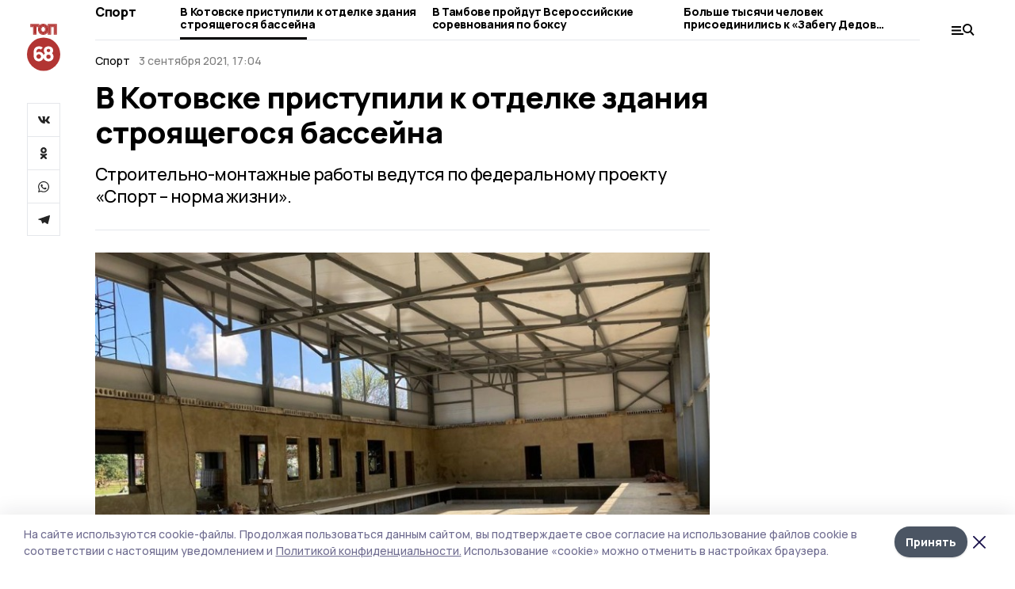

--- FILE ---
content_type: text/html; charset=utf-8
request_url: https://top68.ru/news/sport/2021-09-03/v-kotovske-pristupili-k-otdelke-zdaniya-stroyaschegosya-basseyna-119143
body_size: 31808
content:
<!doctype html>
<html data-n-head-ssr lang="ru" data-n-head="%7B%22lang%22:%7B%22ssr%22:%22ru%22%7D%7D">
  <head >
    <title>В Котовске приступили к отделке здания строящегося бассейна | ТОП68</title><meta data-n-head="ssr" charset="utf-8"><meta data-n-head="ssr" data-hid="og:url" property="og:url" content="https://top68.ru/news/sport/2021-09-03/v-kotovske-pristupili-k-otdelke-zdaniya-stroyaschegosya-basseyna-119143"><meta data-n-head="ssr" data-hid="og:type" property="og:type" content="article"><meta data-n-head="ssr" name="viewport" content="width=1300"><meta data-n-head="ssr" name="yandex-verification" content="433179aaec5d874d"><meta data-n-head="ssr" name="zen-verification" content="6HcbE5hVpiq19dnbuvk9zm26TpFh4oMj89qwwpiXQALfG9ANmKDPsPWjgTklyO3T"><meta data-n-head="ssr" name="google-site-verification" content="8pdyt2MELuhmdvSFi29I0lMPknD-_ek4wyH1EepaaGo"><meta data-n-head="ssr" data-hid="og:title" property="og:title" content="В Котовске приступили к отделке здания строящегося бассейна | ТОП68"><meta data-n-head="ssr" data-hid="og:description" property="og:description" content="Строительно-монтажные работы ведутся по федеральному проекту «Спорт – норма жизни»."><meta data-n-head="ssr" data-hid="description" name="description" content="Строительно-монтажные работы ведутся по федеральному проекту «Спорт – норма жизни»."><meta data-n-head="ssr" data-hid="keywords" name="keywords" content="ТОП68,top68.ru,Новость,Спорт,строительство,спорт"><meta data-n-head="ssr" data-hid="og:image" property="og:image" content="https://api.top68.ru/attachments/316a6ee39f7edf4ef968dfb9d1645fbf4cd0739b/store/crop/0/0/800/534/800/534/0/475dcd37ed084f5dc61255d989ba18960ecf569d8a2b3a6b299dd949fe33/%D1%89%D0%B4%D1%89%D0%B4.jpg"><link data-n-head="ssr" rel="preconnect" href="https://fonts.gstatic.com"><link data-n-head="ssr" rel="stylesheet" href="https://fonts.googleapis.com/css2?family=Arimo:wght@400;700&amp;family=Inter:wght@400;700&amp;family=Manrope:wght@400;500;600;700;800&amp;family=Montserrat:wght@400;700&amp;display=swap"><link data-n-head="ssr" rel="icon" href="https://api.top68.ru/attachments/2b64d9007a691691324f8e811245a226e11a24b0/store/0e459dedef152001d336c352fd62464ceace04e887ef884b91ae9b90157f/favicon+%282%29.ico"><link data-n-head="ssr" rel="stylesheet" href="https://fonts.googleapis.com/css2?family=Fira+Sans+Extra+Condensed:wght@800&amp;display=swap"><link data-n-head="ssr" rel="canonical" href="https://top68.ru/news/sport/2021-09-03/v-kotovske-pristupili-k-otdelke-zdaniya-stroyaschegosya-basseyna-119143"><script data-n-head="ssr" src="https://yastatic.net/pcode/adfox/loader.js" crossorigin="anonymous"></script><script data-n-head="ssr" type="application/ld+json">{
              "@context": "https://schema.org",
              "@type": "Organization",
              "name": "ТОП68",
              "url": "https://top68.ru",
              "logo": {
                "@type": "ImageObject",
                "url": "https://api.top68.ru/attachments/b3c720d3c062de824a8c0e65c06c46f79c959e9f/store/933acc668aa1518e773e00c9d8ec9756117c22da5d2f82e639ffba13c4d2/top68.svg"
              }
          }</script><script data-n-head="ssr" type="text/javascript" src="https://vk.com/js/api/openapi.js?168"></script><script data-n-head="ssr" type="application/ld+json">{
            "@context": "https://schema.org",
            "@type": "NewsArticle",
            "mainEntityOfPage": {
              "@type": "WebPage",
              "@id": "https://top68.ru/news/sport/2021-09-03/v-kotovske-pristupili-k-otdelke-zdaniya-stroyaschegosya-basseyna-119143"
            },
            "headline" : "В Котовске приступили к отделке здания строящегося бассейна",
            "image": [
              "https://api.top68.ru/attachments/316a6ee39f7edf4ef968dfb9d1645fbf4cd0739b/store/crop/0/0/800/534/800/534/0/475dcd37ed084f5dc61255d989ba18960ecf569d8a2b3a6b299dd949fe33/%D1%89%D0%B4%D1%89%D0%B4.jpg"
            ],
            "datePublished": "2021-09-03T17:04:00.000+03:00",
            "author": [{"@type":"Person","name":"Иван Шарапов"}],
            "publisher": {
              "@type": "Organization",
              "name": "ТОП68",
              "logo": {
                "@type": "ImageObject",
                "url": "https://api.top68.ru/attachments/b3c720d3c062de824a8c0e65c06c46f79c959e9f/store/933acc668aa1518e773e00c9d8ec9756117c22da5d2f82e639ffba13c4d2/top68.svg"
              }
            },
            "description": "Строительно-монтажные работы ведутся по федеральному проекту «Спорт – норма жизни»."
          }</script><link rel="preload" href="/_nuxt/2eeaf0c.js" as="script"><link rel="preload" href="/_nuxt/b02d1a6.js" as="script"><link rel="preload" href="/_nuxt/c25e4f1.js" as="script"><link rel="preload" href="/_nuxt/c16a920.js" as="script"><link rel="preload" href="/_nuxt/7e80cc1.js" as="script"><link rel="preload" href="/_nuxt/5ee2f72.js" as="script"><link rel="preload" href="/_nuxt/eeb2710.js" as="script"><style data-vue-ssr-id="54b08540:0 37e98faf:0 53f61d5f:0 5d3964c8:0 527dd3f5:0 164f9dfa:0 0bc78b3e:0 48139846:0 14071e12:0 5b8441ae:0 7c2dce6c:0 511952ee:0 1221deb2:0 cbba6ba4:0 3014cd2b:0 97470af2:0 5cc59a97:0 2a6ac2fc:0 18569bc9:0 3b87a648:0 da892aca:0 4b1bea51:0">/*! tailwindcss v2.1.2 | MIT License | https://tailwindcss.com*//*! modern-normalize v1.1.0 | MIT License | https://github.com/sindresorhus/modern-normalize */

/*
Document
========
*/

/**
Use a better box model (opinionated).
*/

*,
::before,
::after {
	box-sizing: border-box;
}

/**
Use a more readable tab size (opinionated).
*/

html {
	-moz-tab-size: 4;
	-o-tab-size: 4;
	   tab-size: 4;
}

/**
1. Correct the line height in all browsers.
2. Prevent adjustments of font size after orientation changes in iOS.
*/

html {
	line-height: 1.15; /* 1 */
	-webkit-text-size-adjust: 100%; /* 2 */
}

/*
Sections
========
*/

/**
Remove the margin in all browsers.
*/

body {
	margin: 0;
}

/**
Improve consistency of default fonts in all browsers. (https://github.com/sindresorhus/modern-normalize/issues/3)
*/

body {
	font-family:
		system-ui,
		-apple-system, /* Firefox supports this but not yet `system-ui` */
		'Segoe UI',
		Roboto,
		Helvetica,
		Arial,
		sans-serif,
		'Apple Color Emoji',
		'Segoe UI Emoji';
}

/*
Grouping content
================
*/

/**
1. Add the correct height in Firefox.
2. Correct the inheritance of border color in Firefox. (https://bugzilla.mozilla.org/show_bug.cgi?id=190655)
*/

hr {
	height: 0; /* 1 */
	color: inherit; /* 2 */
}

/*
Text-level semantics
====================
*/

/**
Add the correct text decoration in Chrome, Edge, and Safari.
*/

abbr[title] {
	-webkit-text-decoration: underline dotted;
	        text-decoration: underline dotted;
}

/**
Add the correct font weight in Edge and Safari.
*/

b,
strong {
	font-weight: bolder;
}

/**
1. Improve consistency of default fonts in all browsers. (https://github.com/sindresorhus/modern-normalize/issues/3)
2. Correct the odd 'em' font sizing in all browsers.
*/

code,
kbd,
samp,
pre {
	font-family:
		ui-monospace,
		SFMono-Regular,
		Consolas,
		'Liberation Mono',
		Menlo,
		monospace; /* 1 */
	font-size: 1em; /* 2 */
}

/**
Add the correct font size in all browsers.
*/

small {
	font-size: 80%;
}

/**
Prevent 'sub' and 'sup' elements from affecting the line height in all browsers.
*/

sub,
sup {
	font-size: 75%;
	line-height: 0;
	position: relative;
	vertical-align: baseline;
}

sub {
	bottom: -0.25em;
}

sup {
	top: -0.5em;
}

/*
Tabular data
============
*/

/**
1. Remove text indentation from table contents in Chrome and Safari. (https://bugs.chromium.org/p/chromium/issues/detail?id=999088, https://bugs.webkit.org/show_bug.cgi?id=201297)
2. Correct table border color inheritance in all Chrome and Safari. (https://bugs.chromium.org/p/chromium/issues/detail?id=935729, https://bugs.webkit.org/show_bug.cgi?id=195016)
*/

table {
	text-indent: 0; /* 1 */
	border-color: inherit; /* 2 */
}

/*
Forms
=====
*/

/**
1. Change the font styles in all browsers.
2. Remove the margin in Firefox and Safari.
*/

button,
input,
optgroup,
select,
textarea {
	font-family: inherit; /* 1 */
	font-size: 100%; /* 1 */
	line-height: 1.15; /* 1 */
	margin: 0; /* 2 */
}

/**
Remove the inheritance of text transform in Edge and Firefox.
1. Remove the inheritance of text transform in Firefox.
*/

button,
select { /* 1 */
	text-transform: none;
}

/**
Correct the inability to style clickable types in iOS and Safari.
*/

button,
[type='button'],
[type='reset'],
[type='submit'] {
	-webkit-appearance: button;
}

/**
Remove the inner border and padding in Firefox.
*/

::-moz-focus-inner {
	border-style: none;
	padding: 0;
}

/**
Restore the focus styles unset by the previous rule.
*/

:-moz-focusring {
	outline: 1px dotted ButtonText;
}

/**
Remove the additional ':invalid' styles in Firefox.
See: https://github.com/mozilla/gecko-dev/blob/2f9eacd9d3d995c937b4251a5557d95d494c9be1/layout/style/res/forms.css#L728-L737
*/

:-moz-ui-invalid {
	box-shadow: none;
}

/**
Remove the padding so developers are not caught out when they zero out 'fieldset' elements in all browsers.
*/

legend {
	padding: 0;
}

/**
Add the correct vertical alignment in Chrome and Firefox.
*/

progress {
	vertical-align: baseline;
}

/**
Correct the cursor style of increment and decrement buttons in Safari.
*/

::-webkit-inner-spin-button,
::-webkit-outer-spin-button {
	height: auto;
}

/**
1. Correct the odd appearance in Chrome and Safari.
2. Correct the outline style in Safari.
*/

[type='search'] {
	-webkit-appearance: textfield; /* 1 */
	outline-offset: -2px; /* 2 */
}

/**
Remove the inner padding in Chrome and Safari on macOS.
*/

::-webkit-search-decoration {
	-webkit-appearance: none;
}

/**
1. Correct the inability to style clickable types in iOS and Safari.
2. Change font properties to 'inherit' in Safari.
*/

::-webkit-file-upload-button {
	-webkit-appearance: button; /* 1 */
	font: inherit; /* 2 */
}

/*
Interactive
===========
*/

/*
Add the correct display in Chrome and Safari.
*/

summary {
	display: list-item;
}/**
 * Manually forked from SUIT CSS Base: https://github.com/suitcss/base
 * A thin layer on top of normalize.css that provides a starting point more
 * suitable for web applications.
 */

/**
 * Removes the default spacing and border for appropriate elements.
 */

blockquote,
dl,
dd,
h1,
h2,
h3,
h4,
h5,
h6,
hr,
figure,
p,
pre {
  margin: 0;
}

button {
  background-color: transparent;
  background-image: none;
}

/**
 * Work around a Firefox/IE bug where the transparent `button` background
 * results in a loss of the default `button` focus styles.
 */

button:focus {
  outline: 1px dotted;
  outline: 5px auto -webkit-focus-ring-color;
}

fieldset {
  margin: 0;
  padding: 0;
}

ol,
ul {
  list-style: none;
  margin: 0;
  padding: 0;
}

/**
 * Tailwind custom reset styles
 */

/**
 * 1. Use the user's configured `sans` font-family (with Tailwind's default
 *    sans-serif font stack as a fallback) as a sane default.
 * 2. Use Tailwind's default "normal" line-height so the user isn't forced
 *    to override it to ensure consistency even when using the default theme.
 */

html {
  font-family: Manrope, sans-serif; /* 1 */
  line-height: 1.5; /* 2 */
}


/**
 * Inherit font-family and line-height from `html` so users can set them as
 * a class directly on the `html` element.
 */

body {
  font-family: inherit;
  line-height: inherit;
}

/**
 * 1. Prevent padding and border from affecting element width.
 *
 *    We used to set this in the html element and inherit from
 *    the parent element for everything else. This caused issues
 *    in shadow-dom-enhanced elements like <details> where the content
 *    is wrapped by a div with box-sizing set to `content-box`.
 *
 *    https://github.com/mozdevs/cssremedy/issues/4
 *
 *
 * 2. Allow adding a border to an element by just adding a border-width.
 *
 *    By default, the way the browser specifies that an element should have no
 *    border is by setting it's border-style to `none` in the user-agent
 *    stylesheet.
 *
 *    In order to easily add borders to elements by just setting the `border-width`
 *    property, we change the default border-style for all elements to `solid`, and
 *    use border-width to hide them instead. This way our `border` utilities only
 *    need to set the `border-width` property instead of the entire `border`
 *    shorthand, making our border utilities much more straightforward to compose.
 *
 *    https://github.com/tailwindcss/tailwindcss/pull/116
 */

*,
::before,
::after {
  box-sizing: border-box; /* 1 */
  border-width: 0; /* 2 */
  border-style: solid; /* 2 */
  border-color: #e5e7eb; /* 2 */
}

/*
 * Ensure horizontal rules are visible by default
 */

hr {
  border-top-width: 1px;
}

/**
 * Undo the `border-style: none` reset that Normalize applies to images so that
 * our `border-{width}` utilities have the expected effect.
 *
 * The Normalize reset is unnecessary for us since we default the border-width
 * to 0 on all elements.
 *
 * https://github.com/tailwindcss/tailwindcss/issues/362
 */

img {
  border-style: solid;
}

textarea {
  resize: vertical;
}

input::-moz-placeholder, textarea::-moz-placeholder {
  opacity: 1;
  color: #9ca3af;
}

input:-ms-input-placeholder, textarea:-ms-input-placeholder {
  opacity: 1;
  color: #9ca3af;
}

input::placeholder,
textarea::placeholder {
  opacity: 1;
  color: #9ca3af;
}

button,
[role="button"] {
  cursor: pointer;
}

table {
  border-collapse: collapse;
}

h1,
h2,
h3,
h4,
h5,
h6 {
  font-size: inherit;
  font-weight: inherit;
}

/**
 * Reset links to optimize for opt-in styling instead of
 * opt-out.
 */

a {
  color: inherit;
  text-decoration: inherit;
}

/**
 * Reset form element properties that are easy to forget to
 * style explicitly so you don't inadvertently introduce
 * styles that deviate from your design system. These styles
 * supplement a partial reset that is already applied by
 * normalize.css.
 */

button,
input,
optgroup,
select,
textarea {
  padding: 0;
  line-height: inherit;
  color: inherit;
}

/**
 * Use the configured 'mono' font family for elements that
 * are expected to be rendered with a monospace font, falling
 * back to the system monospace stack if there is no configured
 * 'mono' font family.
 */

pre,
code,
kbd,
samp {
  font-family: ui-monospace, SFMono-Regular, Menlo, Monaco, Consolas, "Liberation Mono", "Courier New", monospace;
}

/**
 * Make replaced elements `display: block` by default as that's
 * the behavior you want almost all of the time. Inspired by
 * CSS Remedy, with `svg` added as well.
 *
 * https://github.com/mozdevs/cssremedy/issues/14
 */

img,
svg,
video,
canvas,
audio,
iframe,
embed,
object {
  display: block;
  vertical-align: middle;
}

/**
 * Constrain images and videos to the parent width and preserve
 * their intrinsic aspect ratio.
 *
 * https://github.com/mozdevs/cssremedy/issues/14
 */

img,
video {
  max-width: 100%;
  height: auto;
}*{--tw-shadow:0 0 #0000;--tw-ring-inset:var(--tw-empty,/*!*/ /*!*/);--tw-ring-offset-width:0px;--tw-ring-offset-color:#fff;--tw-ring-color:rgba(59, 130, 246, 0.5);--tw-ring-offset-shadow:0 0 #0000;--tw-ring-shadow:0 0 #0000;}.pointer-events-none{pointer-events:none;}.relative{position:relative;}.absolute{position:absolute;}.sticky{position:sticky;}.static{position:static;}.fixed{position:fixed;}.left-0{left:0px;}.top-0{top:0px;}.top-4{top:1rem;}.right-2{right:0.5rem;}.right-4{right:1rem;}.bottom-0{bottom:0px;}.right-8{right:2rem;}.left-auto{left:auto;}.right-0{right:0px;}.left-6{left:1.5rem;}.bottom-6{bottom:1.5rem;}.-right-10{right:-2.5rem;}.-left-10{left:-2.5rem;}.top-14{top:3.5rem;}.top-2{top:0.5rem;}.right-5{right:1.25rem;}.bottom-5{bottom:1.25rem;}.left-2{left:0.5rem;}.bottom-2{bottom:0.5rem;}.-right-6{right:-1.5rem;}.-left-6{left:-1.5rem;}.left-4{left:1rem;}.bottom-4{bottom:1rem;}.right-6{right:1.5rem;}.bottom-8{bottom:2rem;}.top-6{top:1.5rem;}.top-3{top:0.75rem;}.z-50{z-index:50;}.z-10{z-index:10;}.m-4{margin:1rem;}.m-5{margin:1.25rem;}.m-0{margin:0px;}.m-6{margin:1.5rem;}.m-10{margin:2.5rem;}.my-6{margin-top:1.5rem;margin-bottom:1.5rem;}.mx-auto{margin-left:auto;margin-right:auto;}.mx-9{margin-left:2.25rem;margin-right:2.25rem;}.-mx-4{margin-left:-1rem;margin-right:-1rem;}.my-4{margin-top:1rem;margin-bottom:1rem;}.my-2{margin-top:0.5rem;margin-bottom:0.5rem;}.my-0{margin-top:0px;margin-bottom:0px;}.my-8{margin-top:2rem;margin-bottom:2rem;}.mx-5{margin-left:1.25rem;margin-right:1.25rem;}.-mx-8{margin-left:-2rem;margin-right:-2rem;}.mx-4{margin-left:1rem;margin-right:1rem;}.mx-0{margin-left:0px;margin-right:0px;}.mx-3{margin-left:0.75rem;margin-right:0.75rem;}.my-5{margin-top:1.25rem;margin-bottom:1.25rem;}.my-12{margin-top:3rem;margin-bottom:3rem;}.mx-14{margin-left:3.5rem;margin-right:3.5rem;}.-mx-6{margin-left:-1.5rem;margin-right:-1.5rem;}.-mx-11{margin-left:-2.75rem;margin-right:-2.75rem;}.mr-2{margin-right:0.5rem;}.mb-3{margin-bottom:0.75rem;}.mb-2{margin-bottom:0.5rem;}.mt-2{margin-top:0.5rem;}.mb-6{margin-bottom:1.5rem;}.mt-20{margin-top:5rem;}.mb-5{margin-bottom:1.25rem;}.mb-0{margin-bottom:0px;}.mr-4{margin-right:1rem;}.mb-1{margin-bottom:0.25rem;}.mb-10{margin-bottom:2.5rem;}.mb-12{margin-bottom:3rem;}.mr-3{margin-right:0.75rem;}.ml-auto{margin-left:auto;}.-mt-1{margin-top:-0.25rem;}.mr-10{margin-right:2.5rem;}.mb-4{margin-bottom:1rem;}.mb-8{margin-bottom:2rem;}.mt-1{margin-top:0.25rem;}.mt-4{margin-top:1rem;}.mt-6{margin-top:1.5rem;}.mr-5{margin-right:1.25rem;}.mt-8{margin-top:2rem;}.-mr-4{margin-right:-1rem;}.mr-0{margin-right:0px;}.mr-9{margin-right:2.25rem;}.mr-16{margin-right:4rem;}.mt-10{margin-top:2.5rem;}.mr-1{margin-right:0.25rem;}.mr-6{margin-right:1.5rem;}.mt-5{margin-top:1.25rem;}.mt-3{margin-top:0.75rem;}.-mt-6{margin-top:-1.5rem;}.mr-8{margin-right:2rem;}.mb-7{margin-bottom:1.75rem;}.mt-0{margin-top:0px;}.ml-4{margin-left:1rem;}.mb-9{margin-bottom:2.25rem;}.ml-5{margin-left:1.25rem;}.mr-12{margin-right:3rem;}.mr-14{margin-right:3.5rem;}.ml-0{margin-left:0px;}.mt-16{margin-top:4rem;}.ml-10{margin-left:2.5rem;}.ml-12{margin-left:3rem;}.-ml-4{margin-left:-1rem;}.block{display:block;}.inline-block{display:inline-block;}.flex{display:flex;}.table{display:table;}.\!table{display:table !important;}.grid{display:grid;}.hidden{display:none;}.h-0{height:0px;}.h-full{height:100%;}.h-auto{height:auto;}.h-12{height:3rem;}.h-screen{height:100vh;}.w-full{width:100%;}.w-auto{width:auto;}.w-16{width:4rem;}.w-1\/4{width:25%;}.w-3\/4{width:75%;}.w-1\/2{width:50%;}.min-w-full{min-width:100%;}.max-w-full{max-width:100%;}.flex-shrink-0{flex-shrink:0;}.flex-grow-0{flex-grow:0;}.border-collapse{border-collapse:collapse;}.transform{--tw-translate-x:0;--tw-translate-y:0;--tw-rotate:0;--tw-skew-x:0;--tw-skew-y:0;--tw-scale-x:1;--tw-scale-y:1;transform:translateX(var(--tw-translate-x)) translateY(var(--tw-translate-y)) rotate(var(--tw-rotate)) skewX(var(--tw-skew-x)) skewY(var(--tw-skew-y)) scaleX(var(--tw-scale-x)) scaleY(var(--tw-scale-y));}.cursor-pointer{cursor:pointer;}.appearance-none{-webkit-appearance:none;-moz-appearance:none;appearance:none;}.grid-cols-3{grid-template-columns:repeat(3, minmax(0, 1fr));}.grid-cols-1{grid-template-columns:repeat(1, minmax(0, 1fr));}.grid-cols-2{grid-template-columns:repeat(2, minmax(0, 1fr));}.grid-cols-4{grid-template-columns:repeat(4, minmax(0, 1fr));}.flex-col{flex-direction:column;}.flex-wrap{flex-wrap:wrap;}.flex-nowrap{flex-wrap:nowrap;}.items-center{align-items:center;}.items-end{align-items:flex-end;}.justify-between{justify-content:space-between;}.justify-center{justify-content:center;}.justify-end{justify-content:flex-end;}.gap-3{gap:0.75rem;}.gap-10{gap:2.5rem;}.gap-5{gap:1.25rem;}.gap-6{gap:1.5rem;}.gap-14{gap:3.5rem;}.gap-4{gap:1rem;}.gap-2{gap:0.5rem;}.gap-16{gap:4rem;}.gap-9{gap:2.25rem;}.gap-8{gap:2rem;}.gap-12{gap:3rem;}.gap-1{gap:0.25rem;}.gap-7{gap:1.75rem;}.overflow-hidden{overflow:hidden;}.overflow-auto{overflow:auto;}.overflow-visible{overflow:visible;}.whitespace-nowrap{white-space:nowrap;}.break-all{word-break:break-all;}.rounded-none{border-radius:0px;}.rounded-full{border-radius:9999px;}.rounded{border-radius:0.25rem;}.rounded-lg{border-radius:0.5rem;}.rounded-2xl{border-radius:1rem;}.rounded-3xl{border-radius:1.5rem;}.border{border-width:1px;}.border-4{border-width:4px;}.border-b{border-bottom-width:1px;}.border-t{border-top-width:1px;}.border-none{border-style:none;}.border-dashed{border-style:dashed;}.border-black{--tw-border-opacity:1;border-color:rgba(0, 0, 0, var(--tw-border-opacity));}.border-blue-500{--tw-border-opacity:1;border-color:rgba(59, 130, 246, var(--tw-border-opacity));}.bg-gray-200{--tw-bg-opacity:1;background-color:rgba(229, 231, 235, var(--tw-bg-opacity));}.bg-white{--tw-bg-opacity:1;background-color:rgba(255, 255, 255, var(--tw-bg-opacity));}.bg-gray-100{--tw-bg-opacity:1;background-color:rgba(243, 244, 246, var(--tw-bg-opacity));}.bg-black{--tw-bg-opacity:1;background-color:rgba(0, 0, 0, var(--tw-bg-opacity));}.bg-gray-600{--tw-bg-opacity:1;background-color:rgba(75, 85, 99, var(--tw-bg-opacity));}.bg-gray-50{--tw-bg-opacity:1;background-color:rgba(249, 250, 251, var(--tw-bg-opacity));}.bg-transparent{background-color:transparent;}.bg-cover{background-size:cover;}.bg-center{background-position:center;}.bg-top{background-position:top;}.bg-no-repeat{background-repeat:no-repeat;}.object-contain{-o-object-fit:contain;object-fit:contain;}.object-cover{-o-object-fit:cover;object-fit:cover;}.object-center{-o-object-position:center;object-position:center;}.p-6{padding:1.5rem;}.p-4{padding:1rem;}.p-2{padding:0.5rem;}.p-3{padding:0.75rem;}.p-8{padding:2rem;}.p-0{padding:0px;}.p-5{padding:1.25rem;}.p-11{padding:2.75rem;}.py-5{padding-top:1.25rem;padding-bottom:1.25rem;}.px-0{padding-left:0px;padding-right:0px;}.px-4{padding-left:1rem;padding-right:1rem;}.py-1{padding-top:0.25rem;padding-bottom:0.25rem;}.px-20{padding-left:5rem;padding-right:5rem;}.px-5{padding-left:1.25rem;padding-right:1.25rem;}.py-4{padding-top:1rem;padding-bottom:1rem;}.px-6{padding-left:1.5rem;padding-right:1.5rem;}.py-3{padding-top:0.75rem;padding-bottom:0.75rem;}.py-6{padding-top:1.5rem;padding-bottom:1.5rem;}.px-2{padding-left:0.5rem;padding-right:0.5rem;}.py-2{padding-top:0.5rem;padding-bottom:0.5rem;}.px-3{padding-left:0.75rem;padding-right:0.75rem;}.px-8{padding-left:2rem;padding-right:2rem;}.px-7{padding-left:1.75rem;padding-right:1.75rem;}.px-12{padding-left:3rem;padding-right:3rem;}.pt-2{padding-top:0.5rem;}.pb-3{padding-bottom:0.75rem;}.pt-3{padding-top:0.75rem;}.pb-5{padding-bottom:1.25rem;}.pb-6{padding-bottom:1.5rem;}.pt-4{padding-top:1rem;}.pb-2{padding-bottom:0.5rem;}.pt-6{padding-top:1.5rem;}.pl-4{padding-left:1rem;}.pb-12{padding-bottom:3rem;}.pl-12{padding-left:3rem;}.pr-4{padding-right:1rem;}.pb-1{padding-bottom:0.25rem;}.pb-0{padding-bottom:0px;}.pb-7{padding-bottom:1.75rem;}.pb-4{padding-bottom:1rem;}.pr-6{padding-right:1.5rem;}.pb-8{padding-bottom:2rem;}.pt-5{padding-top:1.25rem;}.pt-0{padding-top:0px;}.pb-10{padding-bottom:2.5rem;}.pt-8{padding-top:2rem;}.pl-8{padding-left:2rem;}.pt-1{padding-top:0.25rem;}.pl-3{padding-left:0.75rem;}.pl-6{padding-left:1.5rem;}.text-center{text-align:center;}.text-left{text-align:left;}.font-sans{font-family:Manrope, sans-serif;}.font-serif{font-family:ui-serif, Georgia, Cambria, "Times New Roman", Times, serif;}.text-xs{font-size:11px;}.text-base{font-size:14px;}.text-2xl{font-size:22px;}.text-lg{font-size:16px;}.text-3xl{font-size:28px;}.text-xl{font-size:18px;}.text-sm{font-size:12px;}.text-4xl{font-size:38px;}.font-bold{font-weight:800;}.font-semibold{font-weight:600;}.font-medium{font-weight:500;}.font-normal{font-weight:500;}.leading-tight{line-height:1.16;}.leading-none{line-height:1;}.leading-relaxed{line-height:1.55;}.leading-6{line-height:1.5rem;}.leading-normal{line-height:1.29;}.tracking-tight{letter-spacing:-0.025em;}.text-black{--tw-text-opacity:1;color:rgba(0, 0, 0, var(--tw-text-opacity));}.text-white{--tw-text-opacity:1;color:rgba(255, 255, 255, var(--tw-text-opacity));}.text-blue-500{--tw-text-opacity:1;color:rgba(59, 130, 246, var(--tw-text-opacity));}.text-gray-600{--tw-text-opacity:1;color:rgba(75, 85, 99, var(--tw-text-opacity));}.underline{text-decoration:underline;}.placeholder-black::-moz-placeholder{--tw-placeholder-opacity:1;color:rgba(0, 0, 0, var(--tw-placeholder-opacity));}.placeholder-black:-ms-input-placeholder{--tw-placeholder-opacity:1;color:rgba(0, 0, 0, var(--tw-placeholder-opacity));}.placeholder-black::placeholder{--tw-placeholder-opacity:1;color:rgba(0, 0, 0, var(--tw-placeholder-opacity));}.opacity-40{opacity:0.4;}.opacity-25{opacity:0.25;}.opacity-100{opacity:1;}.opacity-50{opacity:0.5;}.opacity-0{opacity:0;}.opacity-60{opacity:0.6;}.opacity-90{opacity:0.9;}.opacity-70{opacity:0.7;}.opacity-30{opacity:0.3;}.shadow-none{--tw-shadow:0 0 #0000;box-shadow:var(--tw-ring-offset-shadow, 0 0 #0000), var(--tw-ring-shadow, 0 0 #0000), var(--tw-shadow);}.shadow{--tw-shadow:0 1px 3px 0 rgba(0, 0, 0, 0.1), 0 1px 2px 0 rgba(0, 0, 0, 0.06);box-shadow:var(--tw-ring-offset-shadow, 0 0 #0000), var(--tw-ring-shadow, 0 0 #0000), var(--tw-shadow);}.shadow-xl{--tw-shadow:0 20px 25px -5px rgba(0, 0, 0, 0.1), 0 10px 10px -5px rgba(0, 0, 0, 0.04);box-shadow:var(--tw-ring-offset-shadow, 0 0 #0000), var(--tw-ring-shadow, 0 0 #0000), var(--tw-shadow);}.shadow-2xl{--tw-shadow:0 25px 50px -12px rgba(0, 0, 0, 0.25);box-shadow:var(--tw-ring-offset-shadow, 0 0 #0000), var(--tw-ring-shadow, 0 0 #0000), var(--tw-shadow);}.outline-none{outline:2px solid transparent;outline-offset:2px;}.filter{--tw-blur:var(--tw-empty,/*!*/ /*!*/);--tw-brightness:var(--tw-empty,/*!*/ /*!*/);--tw-contrast:var(--tw-empty,/*!*/ /*!*/);--tw-grayscale:var(--tw-empty,/*!*/ /*!*/);--tw-hue-rotate:var(--tw-empty,/*!*/ /*!*/);--tw-invert:var(--tw-empty,/*!*/ /*!*/);--tw-saturate:var(--tw-empty,/*!*/ /*!*/);--tw-sepia:var(--tw-empty,/*!*/ /*!*/);--tw-drop-shadow:var(--tw-empty,/*!*/ /*!*/);filter:var(--tw-blur) var(--tw-brightness) var(--tw-contrast) var(--tw-grayscale) var(--tw-hue-rotate) var(--tw-invert) var(--tw-saturate) var(--tw-sepia) var(--tw-drop-shadow);}.blur{--tw-blur:blur(8px);}.transition{transition-property:background-color, border-color, color, fill, stroke, opacity, box-shadow, transform, filter, -webkit-backdrop-filter;transition-property:background-color, border-color, color, fill, stroke, opacity, box-shadow, transform, filter, backdrop-filter;transition-property:background-color, border-color, color, fill, stroke, opacity, box-shadow, transform, filter, backdrop-filter, -webkit-backdrop-filter;transition-timing-function:cubic-bezier(0.4, 0, 0.2, 1);transition-duration:150ms;}.transition-opacity{transition-property:opacity;transition-timing-function:cubic-bezier(0.4, 0, 0.2, 1);transition-duration:150ms;}.duration-300{transition-duration:300ms;}.duration-200{transition-duration:200ms;}.hover\:bg-gray-50:hover{--tw-bg-opacity:1;background-color:rgba(249, 250, 251, var(--tw-bg-opacity));}.hover\:bg-white:hover{--tw-bg-opacity:1;background-color:rgba(255, 255, 255, var(--tw-bg-opacity));}.hover\:underline:hover{text-decoration:underline;}.hover\:opacity-80:hover{opacity:0.8;}.hover\:opacity-100:hover{opacity:1;}
.bg-img{position:relative;height:0px;--tw-bg-opacity:1;background-color:rgba(229, 231, 235, var(--tw-bg-opacity));background-size:cover;padding-bottom:67%}.bg-img img{position:absolute;height:100%;width:100%;-o-object-fit:cover;object-fit:cover}.cm-button{cursor:pointer;padding:0.75rem;font-weight:800;--tw-text-opacity:1;color:rgba(255, 255, 255, var(--tw-text-opacity));background:#6a95bc}.cm-button.__lg{padding-left:1.5rem;font-size:20px}.cm-title{margin-bottom:0.5rem;font-weight:800;letter-spacing:-0.025em;font-size:20px}.cm-subtitle{margin-bottom:0.75rem;font-weight:800;letter-spacing:-0.025em;font-size:20px}.cm-lead{margin-bottom:1rem;font-size:16px;letter-spacing:-0.025em}.cm-meta{margin-bottom:1rem}.cm-meta a, .cm-meta span{margin-right:0.75rem}.cm-meta a:last-child, .cm-meta span:last-child{opacity:0.5}body:not(.desktop) .mobile-cols{display:grid;gap:0.5rem;grid-template-columns:28px 1fr}body.desktop .cm-title{margin-bottom:1.25rem;font-size:38px;line-height:1.16}body.desktop .cm-subtitle{font-size:28px}body.desktop .cm-lead{margin-bottom:2rem;font-size:22px}body.desktop .cm-button.__lg{padding-left:1.75rem;font-size:28px}body.desktop div.cols.section{display:grid;grid-template-columns:775px 240px;gap:25px}body.desktop div.cols.section.mb-0{margin-bottom:0px}body.desktop section.cols{display:grid;grid-template-columns:775px 240px;gap:25px}body.desktop section.cols.mb-0{margin-bottom:0px}.f-label{margin-bottom:1.5rem;display:block}.f-title{margin-bottom:0.5rem;font-size:16px;font-weight:400}.f-input{display:block;width:100%;-webkit-appearance:none;-moz-appearance:none;appearance:none;border-radius:0px;padding-left:1.25rem;padding-right:1.25rem;padding-top:1rem;padding-bottom:1rem;font-size:16px;background:#eeeef1;font-weight:700}.f-input[type=email]{color:#5681a8}select.f-input{background:#eeeef1 calc(100% - 20px) 50% url([data-uri]) no-repeat}.f-checkbox, .f-radio{cursor:pointer;-webkit-appearance:none;-moz-appearance:none;appearance:none;border-radius:0px}.f-checkbox,.f-radio{width:20px;height:20px;flex:0 0 auto;background:url([data-uri])}.f-checkbox.__active,.f-checkbox:checked,.f-radio.__active,.f-radio:checked{background:url([data-uri])}.f-radio{background:url([data-uri])}.f-radio.__active,.f-radio:checked{background:url([data-uri])}.f-checkbox-label, .f-radio-label{margin-bottom:1.5rem;display:flex;align-items:center}.f-checkbox-title, .f-radio-title{margin-left:1rem;font-size:16px}body.desktop .f-title{margin-bottom:1rem;font-size:18px}body.desktop .f-checkbox-title, body.desktop .f-input, body.desktop .f-radio-title{font-size:18px}.fade-enter, .fade-leave-to{opacity:0}.fade-enter-active,.fade-leave-active{transition:opacity .2s ease}.fade-up-enter-active,.fade-up-leave-active{transition:all .35s}.fade-up-enter, .fade-up-leave-to{opacity:0}.fade-up-enter,.fade-up-leave-to{transform:translateY(-20px)}html{font-size:14px;font-weight:500;line-height:1.29;--block-width:700px;--active-color:#dce2ed}html.locked{overflow:hidden}ul{margin-left:2rem;list-style-type:disc}ol{margin-left:2rem;list-style-type:decimal}.container{padding-left:1rem;padding-right:1rem}iframe, img, video{max-width:100%}[lazy=error]{background-position:50%!important;background-size:60px!important;background-repeat:no-repeat!important}body.desktop .container{margin-left:auto;margin-right:auto;padding-left:0px;padding-right:0px;width:1220px}body.desktop [lazy=error]{background-size:80px!important}
.nuxt-progress{position:fixed;top:0;left:0;right:0;height:2px;width:0;opacity:1;transition:width .1s,opacity .4s;background-color:var(--active-color);z-index:999999}.nuxt-progress.nuxt-progress-notransition{transition:none}.nuxt-progress-failed{background-color:red}
.page[data-v-be8820c2]{min-height:100vh}.top-banner[data-v-be8820c2]{margin-left:auto;margin-right:auto;width:300px}body.desktop .top-banner[data-v-be8820c2]{width:1250px}body.desktop .page[data-v-be8820c2]{display:grid;grid-template-columns:50px 1040px 50px;gap:40px}body.desktop .page.__local[data-v-be8820c2]{grid-template-columns:100px 1040px 50px;width:1270px}body.desktop .page.__local .logo[data-v-be8820c2]{width:100%}body.desktop .logo-container[data-v-be8820c2], body.desktop .menu-trigger[data-v-be8820c2]{position:sticky}body.desktop .logo-container[data-v-be8820c2],body.desktop .menu-trigger[data-v-be8820c2]{top:30px;margin-top:30px}body.desktop .logo[data-v-be8820c2]{margin-left:auto;margin-right:auto;display:block;width:42px;margin-bottom:40px}
.bnr[data-v-79f9e22a]{margin-left:auto;margin-right:auto;width:300px}.bnr[data-v-79f9e22a]:not(:empty){margin-bottom:1rem}.bnr-container.mb-0 .bnr[data-v-79f9e22a]{margin-bottom:0}body.desktop .bnr[data-v-79f9e22a]{width:auto}
.lightning[data-v-92ba7552]{display:block;padding-top:0.5rem;padding-bottom:0.75rem;text-align:center;background:var(--active-color)}.rubric[data-v-92ba7552]{font-size:11px}.title[data-v-92ba7552]{margin-left:auto;margin-right:auto;font-weight:800;line-height:1.16;max-width:80%}body.desktop .lightning[data-v-92ba7552]{padding-top:0.75rem;padding-bottom:1.25rem}body.desktop .rubric[data-v-92ba7552]{font-size:14px}body.desktop .title[data-v-92ba7552]{font-size:22px;max-width:500px}
a[data-v-2a55e268]{display:inline-block}img[data-v-2a55e268]{width:28px}img.__local[data-v-2a55e268]{width:auto;max-height:50px}body.desktop img[data-v-2a55e268]{width:auto}body.desktop img.__local[data-v-2a55e268]{width:100%}
.share[data-v-4d069d78]{margin-left:auto;margin-right:auto;width:42px}a[data-v-4d069d78]{display:block;cursor:pointer;border-width:1px;background-position:center;background-repeat:no-repeat;border-bottom-width:0;height:42px}a[data-v-4d069d78]:last-child{border-bottom-width:1px}.vk[data-v-4d069d78]{background-image:url(/_nuxt/img/vk.a3fc87d.svg)}.fb[data-v-4d069d78]{background-image:url([data-uri])}.ok[data-v-4d069d78]{background-image:url(/_nuxt/img/ok.480e53f.svg)}.wa[data-v-4d069d78]{background-image:url(/_nuxt/img/wa.f2f254d.svg)}.tg[data-v-4d069d78]{background-image:url([data-uri])}.share.__dark a[data-v-4d069d78]{border-color:#828282}.share.__dark .vk[data-v-4d069d78]{background-image:url(/_nuxt/img/vk-white.dc41d20.svg)}.share.__dark .fb[data-v-4d069d78]{background-image:url([data-uri])}.share.__dark .ok[data-v-4d069d78]{background-image:url(/_nuxt/img/ok-white.c2036d3.svg)}.share.__dark .wa[data-v-4d069d78]{background-image:url(/_nuxt/img/wa-white.e567518.svg)}.share.__dark .tg[data-v-4d069d78]{background-image:url([data-uri])}.share.__top-matter-mobile[data-v-4d069d78]{width:32px}.share.__top-matter-mobile a[data-v-4d069d78]{height:36px}
.banner-after-matter[data-v-2522710a]{margin-left:auto;margin-right:auto;width:300px}body.desktop .banner-after-matter[data-v-2522710a]{width:1040px}
.top[data-v-2203e918]{margin-bottom:1rem;display:flex;overflow:auto;border-bottom-width:1px;padding-bottom:0.5rem}.top[data-v-2203e918]::-webkit-scrollbar{height:5px}.top[data-v-2203e918]::-webkit-scrollbar-thumb{--tw-bg-opacity:1;background-color:rgba(209, 213, 219, var(--tw-bg-opacity))}.top[data-v-2203e918]::-webkit-scrollbar-track{--tw-bg-opacity:1;background-color:rgba(243, 244, 246, var(--tw-bg-opacity))}.top .item[data-v-2203e918]{margin-right:2rem;cursor:pointer;white-space:nowrap;padding-bottom:1.5rem;font-weight:800;letter-spacing:-0.025em;opacity:0.25;font-size:28px}.top .item.__active[data-v-2203e918]{opacity:1;border-bottom:3px solid #000}.top .switch[data-v-2203e918]{margin-left:auto;margin-top:0.5rem;flex-shrink:0;cursor:pointer;width:18px;height:18px;background:url([data-uri])}.top .switch.__list[data-v-2203e918]{background:url([data-uri])}.popup[data-v-2203e918]{position:fixed;left:0px;top:0px;display:flex;height:100%;width:100%;align-items:flex-end;justify-content:flex-end;padding:0.75rem;z-index:5;background:rgba(0,0,0,.5647058823529412)}.popup .content[data-v-2203e918]{overflow:auto;--tw-bg-opacity:1;background-color:rgba(255, 255, 255, var(--tw-bg-opacity));width:1020px;height:calc(100vh - 200px);max-height:730px;min-height:600px;padding:18px 120px 0}.trigger[data-v-2203e918]{position:fixed;right:1.25rem;bottom:1.25rem;display:flex;cursor:pointer;justify-content:space-between;--tw-bg-opacity:1;background-color:rgba(255, 255, 255, var(--tw-bg-opacity));padding:0.5rem;font-size:12px;font-weight:800;z-index:5;border-bottom:6px solid #000;width:90px}.trigger .close[data-v-2203e918]{width:12px;height:12px;background:url([data-uri]) bottom no-repeat}.cols[data-v-2203e918]{margin-top:2rem;margin-bottom:2rem;display:grid;grid-template-columns:repeat(4, minmax(0, 1fr));gap:1.5rem;border-top-width:1px;padding-top:1.5rem;font-size:22px}.cols.__1[data-v-2203e918]{grid-template-columns:repeat(1, minmax(0, 1fr))}.cols.__2[data-v-2203e918]{grid-template-columns:repeat(2, minmax(0, 1fr))}.cols.__3[data-v-2203e918]{grid-template-columns:repeat(3, minmax(0, 1fr))}.col-title[data-v-2203e918]{margin-bottom:0.75rem;font-weight:700}.col-link[data-v-2203e918]{margin-bottom:0.5rem;font-weight:500;opacity:0.5}
.top-matters[data-v-66860744]{position:sticky;top:0px;margin-left:-1rem;margin-right:-1rem;margin-bottom:0.5rem;border-bottom-width:1px;--tw-bg-opacity:1;background-color:rgba(255, 255, 255, var(--tw-bg-opacity));padding-left:1rem;padding-top:0.5rem;font-weight:800;letter-spacing:-0.025em;z-index:3;line-height:16px}.top-matters.red[data-v-66860744]{background:#eddcdf}.top-matters.blue[data-v-66860744]{background:#dce2ed}.top-matters.black[data-v-66860744]{--tw-text-opacity:1;color:rgba(255, 255, 255, var(--tw-text-opacity));background:#393939}.top-matters.black .items[data-v-66860744]{border-bottom:none}.top-matters.black .item.__active[data-v-66860744]:after{border-bottom-color:#fff}.loading[data-v-66860744]{margin:0px;height:40px}.items[data-v-66860744]{display:flex;overflow:auto}.title[data-v-66860744]{margin-bottom:0.25rem;font-size:12px}.item[data-v-66860744]{position:relative;margin-right:1.25rem;padding-bottom:0.75rem;flex:0 0 auto;width:300px}.item div[data-v-66860744]{overflow:hidden;max-height:2.4em;display:-webkit-box;-webkit-line-clamp:2;-webkit-box-orient:vertical;text-overflow:ellipsis}.item.__active[data-v-66860744]:after{position:absolute;left:0px;bottom:0px;width:100%;content:"";border-bottom:3px solid #000}body.desktop .top-matters[data-v-66860744]{position:static;margin-right:0px;margin-bottom:1.25rem;border-style:none}body.desktop .items[data-v-66860744]{border-bottom-width:1px;width:1040px;scrollbar-width:none}body.desktop .items[data-v-66860744]::-webkit-scrollbar{display:none}body.desktop .item.__active[data-v-66860744]:after{width:160px}body.desktop .title[data-v-66860744]{margin-right:4rem;font-size:16px}
.component[data-v-5fd10323]{margin-top:1.5rem;margin-bottom:1.5rem;display:flex;height:3rem;align-items:center;justify-content:center}@keyframes rotate-data-v-5fd10323{0%{transform:rotate(0)}to{transform:rotate(1turn)}}.component span[data-v-5fd10323]{height:100%;width:4rem;background:no-repeat url(/_nuxt/img/loading.dd38236.svg) 50%/contain;animation:rotate-data-v-5fd10323 .8s infinite}
.author[data-v-7f02fa74]{margin-bottom:1.5rem;margin-top:1.25rem;display:grid;gap:1.25rem;border-bottom-width:1px;border-top-width:1px;padding-bottom:1.25rem;padding-top:1.25rem;grid-template-columns:48px 1fr}.author .avatar[data-v-7f02fa74]{border-radius:9999px;--tw-bg-opacity:1;background-color:rgba(243, 244, 246, var(--tw-bg-opacity));background-size:cover;height:48px}.author .name[data-v-7f02fa74]{font-size:16px;font-weight:800}body.desktop .author[data-v-7f02fa74]{margin-top:0px;padding-top:0px;border-top:none;grid-template-columns:64px 1fr}body.desktop .author .avatar[data-v-7f02fa74]{height:64px}body.desktop .author .name[data-v-7f02fa74]{margin-top:0.5rem;font-size:22px}body.desktop .cm-lead[data-v-7f02fa74]{border-bottom-width:1px;padding-bottom:2rem}
.blur-img-container[data-v-1da254d6]{position:relative;height:0px;overflow:hidden;--tw-bg-opacity:1;background-color:rgba(229, 231, 235, var(--tw-bg-opacity));background-position:center;background-repeat:no-repeat;padding-bottom:67%;background-size:70px;background-image:url(/image-plug.svg)}.blur-img-blur[data-v-1da254d6]{position:absolute;left:0px;top:0px;height:100%;width:100%;background-size:cover;background-position:center;filter:blur(10px)}.blur-img-img[data-v-1da254d6]{position:absolute;left:0px;top:0px;height:100%;width:100%;-o-object-fit:contain;object-fit:contain;-o-object-position:center;object-position:center}
.photo-text[data-v-a2b33d50]{margin-top:0.25rem;display:flex;justify-content:space-between;gap:1rem;font-size:12px}.photo-text span[data-v-a2b33d50]:last-child{opacity:0.5}body.desktop .photo-text[data-v-a2b33d50]{margin-top:1rem;font-size:14px}
.content-block-text{font-size:18px;line-height:1.55;max-width:var(--block-width)}.content-block-text ol, .content-block-text p, .content-block-text ul{margin-top:1.5rem;margin-bottom:1.5rem}.content-block-text a{text-decoration:underline;color:#6a95bc}.content-block-text h2, .content-block-text h3, .content-block-text h4{margin-bottom:1.5rem;font-size:28px;font-weight:800}.content-block-text h3{font-size:22px}.content-block-text h4{font-size:18px}.content-block-text .question{font-size:22px;font-weight:800}.content-block-text .answer:before,.content-block-text .question:before{content:"— "}.content-block-text blockquote{padding-top:1.5rem;font-family:Manrope, sans-serif;font-size:18px;font-weight:800;letter-spacing:-0.025em;border-top:3px solid var(--active-color)}.content-block-text .table-wrapper{overflow:auto}.content-block-text table{margin-top:1rem;margin-bottom:1rem;min-width:100%;border-collapse:collapse}.content-block-text table td{border-width:1px;padding-left:0.5rem;padding-right:0.5rem;padding-top:0.75rem;padding-bottom:0.75rem}.content-block-text table p{margin:0px}
.tags[data-v-5634c54d]{border-top-width:1px;border-bottom-width:1px}a[data-v-5634c54d]{margin-top:1rem;margin-bottom:1rem;margin-right:2.25rem;display:inline-block}
.authors[data-v-7b43a194]{margin-top:1.5rem;margin-bottom:1.5rem}.item[data-v-7b43a194]:not(:last-child):after{content:", "}
.items[data-v-31060ca2]{position:relative;margin-bottom:1.5rem;display:flex;align-items:center;overflow:auto;border-top-width:1px;border-bottom-width:1px;padding-top:1.5rem;padding-bottom:1.5rem}.title[data-v-31060ca2]{flex-shrink:0;flex-grow:0;font-size:16px;font-weight:800;line-height:1.16}.item[data-v-31060ca2],.title[data-v-31060ca2]{margin-right:20px}.item[data-v-31060ca2]{flex-shrink:0;flex-grow:0;text-align:center;font-size:16px;font-weight:800;line-height:1.16;opacity:0.6}.item[data-v-31060ca2]:hover{opacity:1}.item[data-v-31060ca2]{max-width:200px}body.desktop .items[data-v-31060ca2]{margin-bottom:3rem;-ms-scroll-snap-type:x mandatory;scroll-snap-type:x mandatory;scroll-behavior:smooth;scrollbar-width:none}body.desktop .items[data-v-31060ca2]::-webkit-scrollbar{display:none}body.desktop .items.__narrow .item[data-v-31060ca2],body.desktop .items.__narrow .title[data-v-31060ca2]{width:calc(25% - 18px)}body.desktop .item[data-v-31060ca2],body.desktop .title[data-v-31060ca2]{width:calc(20% - 18px);scroll-snap-align:start;max-width:none}body.desktop .arrow[data-v-31060ca2]{position:absolute;cursor:pointer;top:calc(50% - 20px);width:13px;height:40px;background:no-repeat 50%/contain}body.desktop .arrow.__right[data-v-31060ca2]{right:-2.5rem;background-image:url([data-uri])}body.desktop .arrow.__left[data-v-31060ca2]{left:-2.5rem;background-image:url([data-uri])}
.block[data-v-74daa52e]{margin-bottom:3rem;margin-top:2rem}.items-container[data-v-74daa52e]{margin-right:-1rem;overflow:auto}.block-title[data-v-74daa52e]{margin-bottom:1rem;font-weight:800;line-height:1.16;letter-spacing:-0.025em;font-size:20px}.items[data-v-74daa52e]{display:grid;gap:1.5rem;grid-template-columns:180px 180px 180px 180px}.img[data-v-74daa52e]{margin-bottom:0.25rem;--tw-bg-opacity:1;background-color:rgba(243, 244, 246, var(--tw-bg-opacity));background-size:cover;width:146px;height:110px}.title[data-v-74daa52e]{margin-bottom:0.5rem;font-size:16px;font-weight:800;line-height:1.16;letter-spacing:-0.025em}body.desktop .items-container[data-v-74daa52e]{margin-right:0px;overflow:visible}body.desktop .block-title[data-v-74daa52e]{margin-bottom:1.5rem;font-size:38px}body.desktop .items[data-v-74daa52e]{grid-template-columns:repeat(4, minmax(0, 1fr))}body.desktop .img[data-v-74daa52e]{margin-bottom:1rem;width:210px;height:140px}body.desktop .title[data-v-74daa52e]{font-size:22px}
.menu-trigger[data-v-56fec8e9]{cursor:pointer;--tw-bg-opacity:1;background-color:rgba(0, 0, 0, var(--tw-bg-opacity));width:29px;height:15px;-webkit-mask:url(/_nuxt/img/menu-trigger.cfeb88d.svg);mask:url(/_nuxt/img/menu-trigger.cfeb88d.svg)}.menu-trigger.__dark[data-v-56fec8e9]{--tw-bg-opacity:1;background-color:rgba(255, 255, 255, var(--tw-bg-opacity))}
.title[data-v-7cb013cc]{margin-bottom:0.5rem;font-weight:800;font-size:20px}.footer[data-v-7cb013cc]{margin-top:1.5rem;font-size:12px;--tw-text-opacity:1;color:rgba(255, 255, 255, var(--tw-text-opacity));background:#242424;padding:35px 30px 50px 50px}.contacts[data-v-7cb013cc]{margin-bottom:1rem;display:flex;flex-wrap:wrap;justify-content:space-between;gap:1.5rem}.contacts-col[data-v-7cb013cc]{width:calc(50% - 1.5rem)}.contacts-col[data-v-7cb013cc] p{margin-bottom:1rem}.cols[data-v-7cb013cc]{display:grid;grid-template-columns:repeat(2, minmax(0, 1fr));gap:1.5rem}.text[data-v-7cb013cc]{margin-top:2.5rem;margin-bottom:1rem;opacity:0.5}body.desktop .footer[data-v-7cb013cc]{margin-top:2.5rem;font-size:14px;padding:40px 0 80px}body.desktop .content[data-v-7cb013cc]{margin-left:auto;margin-right:auto;display:grid;grid-template-columns:50px 1fr;gap:40px;width:1200px}body.desktop .leftcol[data-v-7cb013cc]{display:flex;flex-direction:column;justify-content:space-between}body.desktop .rightcol[data-v-7cb013cc]{display:grid;gap:1.5rem;grid-template-columns:510px 1fr}body.desktop .cols[data-v-7cb013cc]{grid-template-columns:repeat(3, minmax(0, 1fr))}body.desktop .cols.__1[data-v-7cb013cc], body.desktop .cols.__2[data-v-7cb013cc]{grid-template-columns:repeat(2, minmax(0, 1fr))}</style>
  </head>
  <body class="desktop" data-n-head="%7B%22class%22:%7B%22ssr%22:%22desktop%22%7D%7D">
    <div data-server-rendered="true" id="__nuxt"><!----><div id="__layout"><div data-v-be8820c2><div class="bnr-container top-banner mb-0" data-v-79f9e22a data-v-be8820c2><div title="1250_250_topline" class="adfox-bnr bnr" data-v-79f9e22a></div></div><!----><!----><!----><div class="page container" data-v-be8820c2><div data-v-be8820c2><div class="logo-container" data-v-be8820c2><a href="/" class="logo nuxt-link-active" data-v-2a55e268 data-v-be8820c2><img src="https://api.top68.ru/attachments/b3c720d3c062de824a8c0e65c06c46f79c959e9f/store/933acc668aa1518e773e00c9d8ec9756117c22da5d2f82e639ffba13c4d2/top68.svg" alt="РИА «ТОП68» - новости Тамбова и области" data-v-2a55e268></a><div class="share" data-v-4d069d78 data-v-be8820c2><a class="vk" data-v-4d069d78></a><a class="ok" data-v-4d069d78></a><a class="wa" data-v-4d069d78></a><a class="tg" data-v-4d069d78></a></div></div></div><div data-v-be8820c2><div data-v-2522710a data-v-be8820c2><div data-v-2203e918 data-v-2522710a><!----><div class="trigger" data-v-2203e918><span data-v-2203e918>Лента новостей</span><!----></div></div><!----><div class="top-matters" data-v-66860744 data-v-2522710a><div class="component loading" data-v-5fd10323 data-v-66860744><span data-v-5fd10323></span></div></div><div class="mb-12" data-v-2522710a><div data-v-7f02fa74 data-v-2522710a><div class="cm-meta" data-v-7f02fa74><a href="/news/sport" class="nuxt-link-active" data-v-7f02fa74>Спорт</a><span data-v-7f02fa74>3 сентября 2021, 17:04</span></div><section class="cols" data-v-7f02fa74><div data-v-7f02fa74><!----><h1 class="cm-title" data-v-7f02fa74>В Котовске приступили к отделке здания строящегося бассейна</h1><h2 class="cm-lead" data-v-7f02fa74>Строительно-монтажные работы ведутся по федеральному проекту «Спорт – норма жизни».</h2><div class="mb-4" data-v-7f02fa74><div class="blur-img-container" data-v-1da254d6 data-v-7f02fa74><div class="blur-img-blur" data-v-1da254d6></div><img alt="В Котовске приступили к отделке здания строящегося бассейна" src="/plug-gray-img.svg" class="blur-img-img" data-v-1da254d6></div><div class="photo-text" data-v-a2b33d50 data-v-7f02fa74><!----><span data-v-a2b33d50>Фото: tambov.gov.ru</span></div></div><!----><div class="content-blocks" data-v-7f02fa74><div class="my-6"><div class="content-block-text"><p style="text-align: justify;">В Котовске приступили к отделке здания строящегося в центре города бассейна. Строительно-монтажные работы, начавшиеся в марте 2021 года, ведутся по федеральному проекту &laquo;Спорт &ndash; норма жизни&raquo; нацпроекта &laquo;Демография&raquo;.</p>
<p style="text-align: justify;">В пресс-службе администрации области отметили, что жители города неоднократно обращались к властям с просьбой о строительстве бассейна. По поручению губернатора Александра Никитина объект включили в список мероприятий проекта &laquo;Спорт &mdash; норма жизни&raquo;. Стоимость работ составляет около 130 миллионов рублей.&nbsp;</p>
<p style="text-align: justify;">Одна из целей нацпроекта &laquo;Демография&raquo; - увеличение к 2023 году до 55% числа жителей, регулярно занимающихся физкультурой. В данный момент в Тамбовской области этот показатель равен 53,1% - один из высочайших в ЦФО. Напомним, ранее сообщалось, что <a href="https://top68.ru/preview/16609" target="_blank" rel="noopener">к строительству бассейна приступили и в Жердевке</a>.</p></div></div></div><!----><!----><!----><div class="tags" data-v-5634c54d data-v-7f02fa74><a href="/tags/stroitelstvo" data-v-5634c54d>строительство</a><a href="/tags/sport" data-v-5634c54d>спорт</a></div><div class="authors" data-v-7b43a194 data-v-7f02fa74><span class="mr-2" data-v-7b43a194>Автор:</span><span class="item" data-v-7b43a194>Иван Шарапов</span></div><div class="relative" data-v-31060ca2 data-v-7f02fa74><!----><div class="arrow __right" data-v-31060ca2></div><div class="items __narrow" data-v-31060ca2><div class="title" data-v-31060ca2>Издания МО <br data-v-31060ca2> Тамбовской области</div><a href="https://gazetabondari.ru" class="item" data-v-31060ca2><h2 data-v-31060ca2>Бондарский округ</h2></a><a href="https://gazetagavrilovka.ru" class="item" data-v-31060ca2><h2 data-v-31060ca2>Гавриловский округ</h2></a><a href="https://gazetazherdevka.ru" class="item" data-v-31060ca2><h2 data-v-31060ca2>Жердевский округ</h2></a><a href="https://gazetaznamenka.ru" class="item" data-v-31060ca2><h2 data-v-31060ca2>Знаменский округ</h2></a><a href="https://gazetainzhavino.ru" class="item" data-v-31060ca2><h2 data-v-31060ca2>Инжавинский округ</h2></a><a href="https://gazetakirsanov.ru" class="item" data-v-31060ca2><h2 data-v-31060ca2>Кирсановский округ</h2></a><a href="https://michpravda.ru" class="item" data-v-31060ca2><h2 data-v-31060ca2>Мичуринский округ</h2></a><a href="https://gazetamordovo.ru" class="item" data-v-31060ca2><h2 data-v-31060ca2>Мордовский округ</h2></a><a href="https://gazetamorshansk.ru" class="item" data-v-31060ca2><h2 data-v-31060ca2>Моршанский округ</h2></a><a href="https://gazetamuchkap.ru" class="item" data-v-31060ca2><h2 data-v-31060ca2>Мучкапский округ</h2></a><a href="https://gazetanikiforovka.ru" class="item" data-v-31060ca2><h2 data-v-31060ca2>Никифоровский округ</h2></a><a href="https://gazetapervomaisk.ru" class="item" data-v-31060ca2><h2 data-v-31060ca2>Первомайский округ</h2></a><a href="https://gazetapetrovka.ru" class="item" data-v-31060ca2><h2 data-v-31060ca2>Петровский округ</h2></a><a href="https://gazetapichaevo.ru" class="item" data-v-31060ca2><h2 data-v-31060ca2>Пичаевский округ</h2></a><a href="https://gazetarasskazovo.ru" class="item" data-v-31060ca2><h2 data-v-31060ca2>Рассказовский округ</h2></a><a href="https://gazetarzhaksa.ru" class="item" data-v-31060ca2><h2 data-v-31060ca2>Ржаксинский округ</h2></a><a href="https://gazetasampur.ru" class="item" data-v-31060ca2><h2 data-v-31060ca2>Сампурский округ</h2></a><a href="https://gazetasosnovka.ru" class="item" data-v-31060ca2><h2 data-v-31060ca2>Сосновский округ</h2></a><a href="https://gazetastaroyurevo.ru" class="item" data-v-31060ca2><h2 data-v-31060ca2>Староюрьевский округ</h2></a><a href="https://pritambovie.ru" class="item" data-v-31060ca2><h2 data-v-31060ca2>Тамбовский округ</h2></a><a href="https://gazetatokarevka.ru" class="item" data-v-31060ca2><h2 data-v-31060ca2>Токаревский округ</h2></a><a href="https://gazetauvarovo.ru" class="item" data-v-31060ca2><h2 data-v-31060ca2>Уваровский округ</h2></a><a href="https://gazetaumet.ru" class="item" data-v-31060ca2><h2 data-v-31060ca2>Уметский округ</h2></a><a href="https://gazetakotovsk.ru" class="item" data-v-31060ca2><h2 data-v-31060ca2>г. Котовск</h2></a></div></div></div><div data-v-7f02fa74><div class="bnr-container" data-v-79f9e22a><div title="240_400_all" class="adfox-bnr bnr" data-v-79f9e22a></div></div><!----><div class="bnr-container" data-v-79f9e22a><div title="240_400_matter" class="adfox-bnr bnr" data-v-79f9e22a></div></div><div class="bnr-container" data-v-79f9e22a><div title="240_200_matter" class="adfox-bnr bnr" data-v-79f9e22a></div></div></div></section></div><div data-v-74daa52e data-v-2522710a><!----><div class="block" data-v-74daa52e><div class="block-title" data-v-74daa52e>Это интересно</div><div class="items-container" data-v-74daa52e><div class="items" data-v-74daa52e><a href="/news/society/2025-12-30/voditelyam-tambova-napomnili-o-shtrafah-za-parkovku-u-musornyh-konteynerov-311545" class="item" data-v-74daa52e><div class="img" data-v-74daa52e></div><div class="title" data-v-74daa52e>Водителям Тамбова напомнили о штрафах за парковку у мусорных контейнеров</div></a><a href="/news/society/2025-12-29/yolki-zelyonye-krasivye-i-svetyaschiesya-parad-tambovskih-yolok-311403" class="item" data-v-74daa52e><div class="img" data-v-74daa52e></div><div class="title" data-v-74daa52e>Ёлки зелёные, красивые и светящиеся – парад тамбовских новогодних красавиц</div></a><a href="/news/society/2025-12-29/bloger-oksana-samoylova-ispolnila-mechtu-15-letney-zhitelnitsy-pichaeva-311555" class="item" data-v-74daa52e><div class="img" data-v-74daa52e></div><div class="title" data-v-74daa52e>Блогер Оксана Самойлова исполнила мечту 15-летней жительницы Пичаева</div></a></div></div></div></div><div class="bnr-container banner-after-matter mb-0" data-v-79f9e22a data-v-2522710a><div title="1250_300_matter" class="adfox-bnr bnr" data-v-79f9e22a></div></div></div><div class="component" style="display:none;" data-v-5fd10323 data-v-2522710a><span data-v-5fd10323></span></div><div class="inf" data-v-2522710a></div></div></div><div data-v-be8820c2><div class="menu-trigger menu-trigger" data-v-56fec8e9 data-v-be8820c2></div></div></div><div data-v-7cb013cc data-v-be8820c2><!----><div class="footer" data-v-7cb013cc><div class="content" data-v-7cb013cc><div class="leftcol" data-v-7cb013cc><img src="https://api.top68.ru/attachments/b3c720d3c062de824a8c0e65c06c46f79c959e9f/store/933acc668aa1518e773e00c9d8ec9756117c22da5d2f82e639ffba13c4d2/top68.svg" alt="logo" data-v-7cb013cc><img src="/_nuxt/img/18.e45026d.svg" alt="logo_svg" data-v-7cb013cc></div><div class="rightcol" data-v-7cb013cc><div data-v-7cb013cc><div class="contacts" data-v-7cb013cc><div class="contacts-col" data-v-7cb013cc><div class="title" data-v-7cb013cc>РИА «ТОП68» - новости Тамбова и области</div><div data-v-7cb013cc><p><strong>Учредитель и издатель </strong></p>
<p><a title="ООО &laquo;Издательский дом &laquo;Тамбов&raquo;" href="https://idtambov.ru" target="_blank" rel="noopener">ООО &laquo;Издательский дом &laquo;Тамбов&raquo;</a></p>
<p><strong>Главный редактор<br /></strong></p>
<p>Федорова Т.В.</p>
<p><strong>Адрес редакции</strong></p>
<p>392000, Тамбовская обл., г.Тамбов, ш. Моршанское, д. 14а</p>
<p><strong>Номер телефона редакции<br /></strong></p>
<p>8 (4752) 45-05-76</p>
<p><strong>Эл. почта редакции </strong></p>
<p><a href="mailto:info-top68.ru@mail.ru">info-top68.ru@mail.ru</a></p>
<p><strong>Рекламный отдел</strong></p>
<p><a href="mailto:reklama_idm@mail.ru">reklama_idm@mail.ru</a></p></div></div><div class="contacts-col" data-v-7cb013cc><p><a title="Политика конфиденциальности. Информация о сборе и обработке персональных данных пользователя " href="https://top68.ru/pages/privacy_policy" target="_blank" rel="noopener">Политика конфиденциальности</a></p>
<p>На сайте используются cookie-файлы. Продолжая пользоваться данным сайтом, вы подтверждаете свое согласие на использование файлов cookie в соответствии с настоящим уведомлением и <a href="https://top68.ru/pages/privacy_policy" target="_blank" rel="noopener">Политикой конфиденциальности</a>.&nbsp; Использование &laquo;cookie&raquo; можно отменить в настройках браузера.</p>
<p>&nbsp;</p></div></div><div class="text" data-v-7cb013cc><p style="text-align: justify;">Сетевое издание &laquo;РИА &laquo;ТОП68&raquo; зарегистрировано Роскомнадзором. Запись в реестре зарегистрированных СМИ ЭЛ № ФС 77-74008 от 29 октября 2018 года. Знак информационной продукции 18+.</p>
<p style="text-align: justify;">&nbsp;</p>
<p style="text-align: justify;">Все материалы сайта защищены законом об авторских правах. При полном или частичном цитировании материалов наличие активной гиперссылки на источник https://top68.ru и указание автора обязательно.</p>
<p style="text-align: justify;">&nbsp;</p>
<p style="text-align: justify;">Редакция не несет ответственности за достоверность информации в рекламных объявлениях. &nbsp; &nbsp; &nbsp;</p></div></div><div data-v-7cb013cc><div class="cols __3" data-v-7cb013cc><div data-v-7cb013cc><div class="font-bold mb-2" data-v-7cb013cc>Форматы</div><div class="mb-2" data-v-7cb013cc><a href="/archive" data-v-7cb013cc>Архив материалов</a></div><div class="mb-2" data-v-7cb013cc><a href="/stories" data-v-7cb013cc>Проекты «РИА ТОП68»</a></div><div class="mb-2" data-v-7cb013cc><a href="/news" class="nuxt-link-active" data-v-7cb013cc>Новости</a></div><div class="mb-2" data-v-7cb013cc><a href="/history" data-v-7cb013cc>Истории</a></div><div class="mb-2" data-v-7cb013cc><a href="/cards" data-v-7cb013cc>Карточки</a></div><div class="mb-2" data-v-7cb013cc><a href="/longreads" data-v-7cb013cc>Лонгриды</a></div><div class="mb-2" data-v-7cb013cc><a href="/galleries" data-v-7cb013cc>Фотогалереи</a></div><div class="mb-2" data-v-7cb013cc><a href="/videos" data-v-7cb013cc>Видео</a></div><div class="mb-2" data-v-7cb013cc><a href="/surveys" data-v-7cb013cc>Опросы</a></div><div class="mb-2" data-v-7cb013cc><a href="/tests" data-v-7cb013cc>Тесты</a></div></div><div data-v-7cb013cc><div class="font-bold mb-2" data-v-7cb013cc>Рубрики</div><div class="mb-2" data-v-7cb013cc><a href="/news/ecology" data-v-7cb013cc>Экология</a></div><div class="mb-2" data-v-7cb013cc><a href="/news/technologies" data-v-7cb013cc>Технологии</a></div><div class="mb-2" data-v-7cb013cc><a href="/company-news" data-v-7cb013cc>Новости компаний</a></div><div class="mb-2" data-v-7cb013cc><a href="/news/expert_opinion" data-v-7cb013cc>Мнение эксперта</a></div><div class="mb-2" data-v-7cb013cc><a href="/news/improvement" data-v-7cb013cc>Благоустройство</a></div><div class="mb-2" data-v-7cb013cc><a href="/news/news" data-v-7cb013cc>Новости</a></div><div class="mb-2" data-v-7cb013cc><a href="/news/society" data-v-7cb013cc>Общество</a></div><div class="mb-2" data-v-7cb013cc><a href="/news/incident" data-v-7cb013cc>Происшествие</a></div><div class="mb-2" data-v-7cb013cc><a href="/news/culture" data-v-7cb013cc>Культура</a></div><div class="mb-2" data-v-7cb013cc><a href="/news/sport" class="nuxt-link-active" data-v-7cb013cc>Спорт</a></div><div class="mb-2" data-v-7cb013cc><a href="/news/economy" data-v-7cb013cc>Экономика</a></div><div class="mb-2" data-v-7cb013cc><a href="/news/politics" data-v-7cb013cc>Политика</a></div><div class="mb-2" data-v-7cb013cc><a href="/news/jkh" data-v-7cb013cc>ЖКХ</a></div><div class="mb-2" data-v-7cb013cc><a href="/news/apk" data-v-7cb013cc>АПК</a></div><div class="mb-2" data-v-7cb013cc><a href="/news/education" data-v-7cb013cc>Образование</a></div><div class="mb-2" data-v-7cb013cc><a href="/news/health" data-v-7cb013cc>Здравоохранение</a></div></div><div data-v-7cb013cc><div class="font-bold mb-2" data-v-7cb013cc>Агентство</div><div class="mb-2" data-v-7cb013cc><a href="/pages/contact" data-v-7cb013cc>Контакты</a></div><div class="mb-2" data-v-7cb013cc><a href="/npa" data-v-7cb013cc>Документы НПА</a></div><div class="mb-2" data-v-7cb013cc><a href="https://idtambov.ru" data-v-7cb013cc>Типография</a></div><div class="mb-2" data-v-7cb013cc><a href="/pages/shop_top68ru" data-v-7cb013cc>Магазин РИА «ТОП68»</a></div><div class="mb-2" data-v-7cb013cc><a href="/magazines" data-v-7cb013cc>Подписка на газеты</a></div></div></div></div><!----><a class="cursor-pointer" data-v-7cb013cc>Обратная связь</a></div></div></div></div><!----></div></div></div><script>window.__NUXT__=(function(a,b,c,d,e,f,g,h,i,j,k,l,m,n,o,p,q,r,s,t,u,v,w,x,y,z,A,B,C,D,E,F,G,H,I,J,K,L,M,N,O,P,Q,R,S,T,U,V,W,X,Y,Z,_,$,aa,ab,ac,ad,ae,af,ag,ah,ai,aj,ak,al,am,an,ao,ap,aq,ar,as,at,au,av,aw,ax,ay,az,aA,aB,aC,aD,aE,aF,aG,aH,aI,aJ,aK,aL,aM,aN,aO,aP,aQ,aR,aS,aT,aU,aV,aW,aX,aY,aZ,a_,a$,ba,bb,bc,bd,be,bf,bg,bh,bi,bj,bk,bl,bm,bn,bo,bp,bq,br,bs,bt,bu,bv,bw,bx,by,bz,bA,bB,bC,bD,bE,bF,bG,bH,bI,bJ){return {layout:I,data:[{matters:[{id:119143,title:av,lead:J,is_promo:o,show_authors:p,views_count:f,published_at:aw,noindex_text:e,platform_id:ax,lightning:o,registration_area:"bashkortostan",is_partners_matter:o,kind:ay,kind_path:az,image:{author:e,source:"Фото: tambov.gov.ru",description:e,width:800,height:534,url:aA,apply_blackout:f},image_90:"https:\u002F\u002Fapi.top68.ru\u002Fattachments\u002Faaaa2a2b55dfbbea49a80312c572df8ffdddc2e3\u002Fstore\u002Fcrop\u002F0\u002F0\u002F800\u002F534\u002F90\u002F0\u002F0\u002F475dcd37ed084f5dc61255d989ba18960ecf569d8a2b3a6b299dd949fe33\u002F%D1%89%D0%B4%D1%89%D0%B4.jpg",image_250:"https:\u002F\u002Fapi.top68.ru\u002Fattachments\u002Ffab587810ae999f4b9ed12571b16dd083914dfcd\u002Fstore\u002Fcrop\u002F0\u002F0\u002F800\u002F534\u002F250\u002F0\u002F0\u002F475dcd37ed084f5dc61255d989ba18960ecf569d8a2b3a6b299dd949fe33\u002F%D1%89%D0%B4%D1%89%D0%B4.jpg",image_800:"https:\u002F\u002Fapi.top68.ru\u002Fattachments\u002F9ef359f945dcf53e1fb99bd48a3140f90718ad1c\u002Fstore\u002Fcrop\u002F0\u002F0\u002F800\u002F534\u002F800\u002F0\u002F0\u002F475dcd37ed084f5dc61255d989ba18960ecf569d8a2b3a6b299dd949fe33\u002F%D1%89%D0%B4%D1%89%D0%B4.jpg",path:aB,rubric_title:t,rubric_path:aC,type:y,authors:["Иван Шарапов"],platform_title:z,platform_host:c,content_blocks:[{position:e,kind:a,text:"\u003Cp style=\"text-align: justify;\"\u003EВ Котовске приступили к отделке здания строящегося в центре города бассейна. Строительно-монтажные работы, начавшиеся в марте 2021 года, ведутся по федеральному проекту &laquo;Спорт &ndash; норма жизни&raquo; нацпроекта &laquo;Демография&raquo;.\u003C\u002Fp\u003E\n\u003Cp style=\"text-align: justify;\"\u003EВ пресс-службе администрации области отметили, что жители города неоднократно обращались к властям с просьбой о строительстве бассейна. По поручению губернатора Александра Никитина объект включили в список мероприятий проекта &laquo;Спорт &mdash; норма жизни&raquo;. Стоимость работ составляет около 130 миллионов рублей.&nbsp;\u003C\u002Fp\u003E\n\u003Cp style=\"text-align: justify;\"\u003EОдна из целей нацпроекта &laquo;Демография&raquo; - увеличение к 2023 году до 55% числа жителей, регулярно занимающихся физкультурой. В данный момент в Тамбовской области этот показатель равен 53,1% - один из высочайших в ЦФО. Напомним, ранее сообщалось, что \u003Ca href=\"https:\u002F\u002Ftop68.ru\u002Fpreview\u002F16609\" target=\"_blank\" rel=\"noopener\"\u003Eк строительству бассейна приступили и в Жердевке\u003C\u002Fa\u003E.\u003C\u002Fp\u003E"}],poll:e,official_comment:e,tags:[{title:aD,slug:"stroitelstvo",path:"\u002Ftags\u002Fstroitelstvo"},{title:aE,slug:K,path:"\u002Ftags\u002Fsport"}],schema_org:[{"@context":aF,"@type":L,url:c,logo:M},{"@context":aF,"@type":"BreadcrumbList",itemListElement:[{"@type":aG,position:h,name:y,item:{name:y,"@id":"https:\u002F\u002Ftop68.ru\u002Fnews"}},{"@type":aG,position:i,name:t,item:{name:t,"@id":"https:\u002F\u002Ftop68.ru\u002Fnews\u002Fsport"}}]},{"@context":"http:\u002F\u002Fschema.org","@type":"NewsArticle",mainEntityOfPage:{"@type":"WebPage","@id":aH},headline:av,genre:t,url:aH,description:J,text:" В Котовске приступили к отделке здания строящегося в центре города бассейна. Строительно-монтажные работы, начавшиеся в марте 2021 года, ведутся по федеральному проекту «Спорт – норма жизни» нацпроекта «Демография».\nВ пресс-службе администрации области отметили, что жители города неоднократно обращались к властям с просьбой о строительстве бассейна. По поручению губернатора Александра Никитина объект включили в список мероприятий проекта «Спорт — норма жизни». Стоимость работ составляет около 130 миллионов рублей. \nОдна из целей нацпроекта «Демография» - увеличение к 2023 году до 55% числа жителей, регулярно занимающихся физкультурой. В данный момент в Тамбовской области этот показатель равен 53,1% - один из высочайших в ЦФО. Напомним, ранее сообщалось, что к строительству бассейна приступили и в Жердевке.",author:{"@type":L,name:z},about:[aD,aE],image:[aA],datePublished:aw,dateModified:"2021-09-03T17:05:26.789+03:00",publisher:{"@type":L,name:z,logo:{"@type":"ImageObject",url:M}}}],story:e,small_lead_image:o,meta_information:{title:"В Котовске приступили к отделке здания строящегося бассейна | ТОП68",description:J,keywords:"ТОП68,top68.ru,Новость,Спорт,строительство,спорт"}}]}],fetch:{"data-v-92ba7552:0":{mainItem:e,minorItem:e}},error:e,state:{platform:{meta_information_attributes:{id:7082,title:"РИА «ТОП68»- новости Тамбова и области",description:"Новости Тамбова и Тамбовской области,  происшествия, дтп, аварии, репортажи, интервью, фото, видео, краеведение. Рассказываем обо всём что произошло в Тамбовской области. Архив материалов с 2012 года. ",keywords:"топ68, новости тамбова, происшествия, тамбов дтп, газеты тамбовской области, top68.ru, риа топ68"},id:ax,color:"#888",title:z,domain:"top68.ru",hostname:c,district_title:"Тамбовская область",footer_text:e,favicon_url:"https:\u002F\u002Fapi.top68.ru\u002Fattachments\u002F2b64d9007a691691324f8e811245a226e11a24b0\u002Fstore\u002F0e459dedef152001d336c352fd62464ceace04e887ef884b91ae9b90157f\u002Ffavicon+%282%29.ico",contact_email:"top68.ru@yandex.ru",logo_mobile_url:"https:\u002F\u002Fapi.top68.ru\u002Fattachments\u002Fbe53d29b2838b058d99f09a5c178e2cd69f5a4f6\u002Fstore\u002F8c2dbad8576d2250667c521aa37712c1690b9bd7bdd68b0d00126fd49c9e\u002Ftop68.svg",logo_desktop_url:M,logo_mobile_black_url:e,logo_desktop_black_url:e,weather_data:e,template:"top68",footer_column_first:"\u003Cp\u003E\u003Cstrong\u003EУчредитель и издатель \u003C\u002Fstrong\u003E\u003C\u002Fp\u003E\n\u003Cp\u003E\u003Ca title=\"ООО &laquo;Издательский дом &laquo;Тамбов&raquo;\" href=\"https:\u002F\u002Fidtambov.ru\" target=\"_blank\" rel=\"noopener\"\u003EООО &laquo;Издательский дом &laquo;Тамбов&raquo;\u003C\u002Fa\u003E\u003C\u002Fp\u003E\n\u003Cp\u003E\u003Cstrong\u003EГлавный редактор\u003Cbr \u002F\u003E\u003C\u002Fstrong\u003E\u003C\u002Fp\u003E\n\u003Cp\u003EФедорова Т.В.\u003C\u002Fp\u003E\n\u003Cp\u003E\u003Cstrong\u003EАдрес редакции\u003C\u002Fstrong\u003E\u003C\u002Fp\u003E\n\u003Cp\u003E392000, Тамбовская обл., г.Тамбов, ш. Моршанское, д. 14а\u003C\u002Fp\u003E\n\u003Cp\u003E\u003Cstrong\u003EНомер телефона редакции\u003Cbr \u002F\u003E\u003C\u002Fstrong\u003E\u003C\u002Fp\u003E\n\u003Cp\u003E8 (4752) 45-05-76\u003C\u002Fp\u003E\n\u003Cp\u003E\u003Cstrong\u003EЭл. почта редакции \u003C\u002Fstrong\u003E\u003C\u002Fp\u003E\n\u003Cp\u003E\u003Ca href=\"mailto:info-top68.ru@mail.ru\"\u003Einfo-top68.ru@mail.ru\u003C\u002Fa\u003E\u003C\u002Fp\u003E\n\u003Cp\u003E\u003Cstrong\u003EРекламный отдел\u003C\u002Fstrong\u003E\u003C\u002Fp\u003E\n\u003Cp\u003E\u003Ca href=\"mailto:reklama_idm@mail.ru\"\u003Ereklama_idm@mail.ru\u003C\u002Fa\u003E\u003C\u002Fp\u003E",footer_column_second:"\u003Cp\u003E\u003Ca title=\"Политика конфиденциальности. Информация о сборе и обработке персональных данных пользователя \" href=\"https:\u002F\u002Ftop68.ru\u002Fpages\u002Fprivacy_policy\" target=\"_blank\" rel=\"noopener\"\u003EПолитика конфиденциальности\u003C\u002Fa\u003E\u003C\u002Fp\u003E\n\u003Cp\u003EНа сайте используются cookie-файлы. Продолжая пользоваться данным сайтом, вы подтверждаете свое согласие на использование файлов cookie в соответствии с настоящим уведомлением и \u003Ca href=\"https:\u002F\u002Ftop68.ru\u002Fpages\u002Fprivacy_policy\" target=\"_blank\" rel=\"noopener\"\u003EПолитикой конфиденциальности\u003C\u002Fa\u003E.&nbsp; Использование &laquo;cookie&raquo; можно отменить в настройках браузера.\u003C\u002Fp\u003E\n\u003Cp\u003E&nbsp;\u003C\u002Fp\u003E",footer_column_third:"\u003Cp style=\"text-align: justify;\"\u003EСетевое издание &laquo;РИА &laquo;ТОП68&raquo; зарегистрировано Роскомнадзором. Запись в реестре зарегистрированных СМИ ЭЛ № ФС 77-74008 от 29 октября 2018 года. Знак информационной продукции 18+.\u003C\u002Fp\u003E\n\u003Cp style=\"text-align: justify;\"\u003E&nbsp;\u003C\u002Fp\u003E\n\u003Cp style=\"text-align: justify;\"\u003EВсе материалы сайта защищены законом об авторских правах. При полном или частичном цитировании материалов наличие активной гиперссылки на источник https:\u002F\u002Ftop68.ru и указание автора обязательно.\u003C\u002Fp\u003E\n\u003Cp style=\"text-align: justify;\"\u003E&nbsp;\u003C\u002Fp\u003E\n\u003Cp style=\"text-align: justify;\"\u003EРедакция не несет ответственности за достоверность информации в рекламных объявлениях. &nbsp; &nbsp; &nbsp;\u003C\u002Fp\u003E",link_yandex_news:g,h1_title_on_main_page:"РИА «ТОП68» - новости Тамбова и области",seo_feed_title:"Новости Тамбова и Тамбовской области | \u003Csite_name\u003E",seo_feed_description:"Главные новости Тамбова и области - происшествия, дтп, аварии, интервью, репортажи. Рассказываем обо всем, что произошло в Тамбове сегодня | \u003Csite_name\u003E",seo_feed_keywords:"новости тамбов, новости тамбовская область, происшествия, дтп, авария",seo_archive_title:"Новости Тамбова и области - архив | \u003Csite_name\u003E",seo_archive_description:"Архив материалов (новости, статьи, видео, фоторепортажи, интервью) с 2012 года | \u003Csite_name\u003E",seo_archive_keywords:"архив, новости, статьи, видео, фоторепортажи, интервью",seo_matter_kind_title:"\u003Cquery\u003E о Тамбове и области | \u003Csite_name\u003E",seo_matter_kind_description:"События и факты, свежие новости Тамбова и области в формате  «\u003Cquery\u003E» на сайте | \u003Csite_name\u003E",seo_matter_kind_keywords:"\u003Cquery\u003E",seo_empty_search_title:"Поиск | \u003Csite_name\u003E",seo_empty_search_description:"Читайте материалы  по результатам поиска на тему \"\u003Cquery\u003E\" в ленте новостей на сайте \u003Csite_name\u003E",seo_empty_search_keywords:"поиск,\u003Cquery\u003E",seo_search_title:"Поиск на тему: \u003Cquery\u003E | \u003Csite_name\u003E",seo_search_description:"Материалы по поиску на тему \"\u003Cquery\u003E\" в ленте новостей на сайте \u003Csite_name\u003E",seo_search_keywords:A,seo_rubric_title:"Все новости на тему: \u003Cquery\u003E | \u003Csite_name\u003E",seo_rubric_description:aI,seo_rubric_keywords:A,seo_stories_list_title:"Проекты | \u003Csite_name\u003E",seo_stories_list_description:"Читайте материалы на социально-значимые и интересные темы от журналистов РИА «ТОП68» | \u003Csite_name\u003E",seo_stories_list_keywords:"сюжеты, проекты риа топ68, спецпроекты",seo_story_title:"Проект \u003Cquery\u003E | \u003Csite_name\u003E",seo_story_description:aI,seo_story_keywords:A,seo_ads_list_title:"Объявления | \u003Csite_name\u003E",seo_ads_list_description:"Частные объявления на сайте (куплю, продам, меняю и т.д.) | \u003Csite_name\u003E",seo_ads_list_keywords:aJ,seo_ads_title:v,seo_ads_description:"\u003Cquery\u003E| \u003Csite_name\u003E",seo_ads_keywords:aJ,seo_npa_list_title:"Документы НПА | \u003Csite_name\u003E",seo_npa_list_description:"Правовые документы органов исполнительной власти Тамбовской области (решения, постановления, распоряжения, извещения, объявления) | \u003Csite_name\u003E",seo_npa_list_keywords:"нпа, решения, постановления, распоряжения, извещения, объявления",seo_npa_title:v,seo_npa_description:"\u003Cquery\u003E \u003Ckind\u003E \u003Cnumber\u003E \u003Csource\u003E | \u003Csite_name\u003E",seo_npa_keywords:"нпа",seo_tag_title:"Тег \u003Cquery\u003E | \u003Csite_name\u003E",seo_tag_description:"Материалы по тегу  \"\u003Cquery\u003E\"  на сайте \u003Csite_name\u003E",seo_tag_keywords:A,seo_static_page_title:v,seo_static_page_description:v,seo_static_page_keywords:g,seo_author_title:v,seo_author_description:v,seo_author_keywords:g,seo_magazines_list_title:aK,seo_magazines_list_description:aK,seo_magazines_list_keywords:"подписка,газеты",seo_company_news_title:"Новости компаний | \u003Csite_name\u003E",seo_company_news_description:"Пресс-релизы и новости бизнеса | \u003Csite_name\u003E",seo_company_news_keywords:"бизнес, пресс-релиз, новости компаний",seo_history_title:"Истории | \u003Csite_name\u003E",seo_history_description:"Читайте материалы в формате историй  | \u003Csite_name\u003E",seo_history_keywords:g,announcement:{title:"В крещенскую ночь в Тамбовской области будут открыты 46 купелей",description:"В вечернее и ночное время православные христиане будут совершать традиционный обряд омовения в холодной воде, посвящённый празднику Крещения Господне. На всех официально разрешённых территориях будут дежурить медики скорой помощи, сотрудники полиции и МЧС.",url:"https:\u002F\u002Ftop68.ru\u002Fnews\u002Fsociety\u002F2024-01-18\u002Fv-tambovskoy-oblasti-v-kreschenskuyu-noch-budut-rabotat-46-kupeley-218642",is_active:o,image:{author:"Фото: Алексей Бучнев",source:e,description:e,width:740,height:399,url:"https:\u002F\u002Fapi.top68.ru\u002Fattachments\u002F023c5b7f6b3e9d971d1fb12f7906fe6eb2e32994\u002Fstore\u002Fcrop\u002F0\u002F0\u002F740\u002F399\u002F740\u002F399\u002F0\u002F6edd3eb603b343ef22e0c3183e098bc734d47c9aa2c65cb4a9d3a2938d01\u002FITRLY9arjOU.jpg",apply_blackout:f}},banners:[{code:"{\"ownerId\":242028,\"containerId\":\"adfox_162636145089069380\",\"params\":{\"pp\":\"bqlj\",\"ps\":\"fbqa\",\"p2\":\"hhhg\"}}",slug:"1250_250_topline",description:"Над топлайном 100%x250",visibility:u,provider:j},{code:"{\"ownerId\":242028,\"containerId\":\"adfox_162636145219264378\",\"params\":{\"pp\":\"bqlk\",\"ps\":\"fbqa\",\"p2\":\"hhhh\"}}",slug:"240_400_all",description:"Сквозной 240х400",visibility:u,provider:j},{code:"{\"ownerId\":242028,\"containerId\":\"adfox_162636145253036932\",\"params\":{\"pp\":\"bqll\",\"ps\":\"fbqa\",\"p2\":\"hhhi\"}}",slug:"240_400_index",description:"Главная страница 240х400",visibility:u,provider:j},{code:"{\"ownerId\":242028,\"containerId\":\"adfox_162636145367338418\",\"params\":{\"pp\":\"bqlm\",\"ps\":\"fbqa\",\"p2\":\"hhhj\"}}",slug:"240_200_index",description:"Главная страница 240х200",visibility:u,provider:j},{code:"{\"ownerId\":242028,\"containerId\":\"adfox_162636145396717635\",\"params\":{\"pp\":\"bqln\",\"ps\":\"fbqa\",\"p2\":\"hhhk\"}}",slug:"240_400_matter",description:"Материал 240х400",visibility:u,provider:j},{code:"{\"ownerId\":242028,\"containerId\":\"adfox_162636145425022321\",\"params\":{\"pp\":\"bqlo\",\"ps\":\"fbqa\",\"p2\":\"hhhl\"}}",slug:"240_200_matter",description:"Материал 240х200",visibility:u,provider:j},{code:"{\"ownerId\":242028,\"containerId\":\"adfox_162636145453398879\",\"params\":{\"pp\":\"bqlp\",\"ps\":\"fbqa\",\"p2\":\"hhhm\"}}",slug:"1250_300_matter",description:"Материал под перед тизерами 1250х300",visibility:u,provider:j},{code:"{\"ownerId\":242028,\"containerId\":\"adfox_162636145584954953\",\"params\":{\"pp\":\"bqlq\",\"ps\":\"fbqa\",\"p2\":\"hhhn\"}}",slug:"300_300_topline",description:"Над шапкой 300х300",visibility:B,provider:j},{code:"{\"ownerId\":242028,\"containerId\":\"adfox_162636145714397663\",\"params\":{\"pp\":\"bqlr\",\"ps\":\"fbqa\",\"p2\":\"hhho\"}}",slug:"300_300_matter",description:"Материал после текста 300х300",visibility:B,provider:j},{code:"{\"ownerId\":242028,\"containerId\":\"adfox_162636145752485311\",\"params\":{\"pp\":\"bqls\",\"ps\":\"fbqa\",\"p2\":\"hhhp\"}}",slug:"300_300_index",description:"Главная 300х300",visibility:B,provider:j},{code:"{\"ownerId\":242028,\"containerId\":\"adfox_162636145878137668\",\"params\":{\"pp\":\"bqlt\",\"ps\":\"fbqa\",\"p2\":\"hhhq\"}}",slug:"300_300_feed",description:"Лента\u002FСписок материалов 300х300 после второго",visibility:B,provider:j}],teaser_blocks:[{title:"Это интересно",is_shown_on_desktop:p,is_shown_on_mobile:p,blocks:{first:{url:"https:\u002F\u002Ftop68.ru\u002Fnews\u002Fsociety\u002F2025-12-30\u002Fvoditelyam-tambova-napomnili-o-shtrafah-za-parkovku-u-musornyh-konteynerov-311545",title:"Водителям Тамбова напомнили о штрафах за парковку у мусорных контейнеров",image_url:"https:\u002F\u002Fapi.top68.ru\u002Fattachments\u002F43146dd2fe089df94e91c593516a24a20ad9950f\u002Fstore\u002F12c3b2761c7a78916eef1212abe2cb6c5563ad38735c7ea265a00cb11b6e\u002F%D1%88%D1%82%D1%80%D0%B0%D1%84.jpg"},second:{url:"https:\u002F\u002Ftop68.ru\u002Fnews\u002Fsociety\u002F2025-12-29\u002Fyolki-zelyonye-krasivye-i-svetyaschiesya-parad-tambovskih-yolok-311403",title:"Ёлки зелёные, красивые и светящиеся – парад тамбовских новогодних красавиц",image_url:"https:\u002F\u002Fapi.top68.ru\u002Fattachments\u002Fec4b5300ec6796b7020d5ba079c40b00e443bb4f\u002Fstore\u002Ff33390ed032ea103c1ad45156cfe1ec953f7d5a61b3f6b057d5d67070e93\u002F%D0%BF%D1%80%D0%B5%D0%B2%D1%8C%D1%8E.jpeg"},third:{url:"https:\u002F\u002Ftop68.ru\u002Fnews\u002Fsociety\u002F2025-12-29\u002Fbloger-oksana-samoylova-ispolnila-mechtu-15-letney-zhitelnitsy-pichaeva-311555",title:"Блогер Оксана Самойлова исполнила мечту 15-летней жительницы Пичаева",image_url:"https:\u002F\u002Fapi.top68.ru\u002Fattachments\u002Fea5bb73aaf4cec0332547612a50ef54c23c961be\u002Fstore\u002F1dbf4790f529ca23c974b5d186c5333ee392fb21b2e91e811eba429336bd\u002F%D0%BF%D0%B8%D1%87%D0%B0%D0%B5%D0%B2%D0%BE.jpg"}}}],global_teaser_blocks:[{title:"Читайте также",is_shown_on_desktop:o,is_shown_on_mobile:o,blocks:{first:{url:"\u002Fnews\u002Fsociety\u002F2021-07-05\u002Ftambovskiy-dizayner-sozdayot-ukrasheniya-i-bukety-iz-holodnogo-farfora-115901",title:"Тамбовский дизайнер создаёт украшения и букеты из холодного фарфора",image_url:"https:\u002F\u002Fapi.top68.ru\u002Fattachments\u002Fd1533609bc99eaf36c208d8f03bb6fdeee66831c\u002Fstore\u002F94281e0501a25bd7eb620d36744bc03f3958854ba1783bef83c0793fa6fb\u002F11.jpg"},second:{url:"\u002Fnews\u002Fculture\u002F2021-07-04\u002Ffestival-zvyozdnaya-noch-v-ivanovke-otmenili-115899",title:"Фестиваль «Звёздная ночь в Ивановке» отменили",image_url:"https:\u002F\u002Fapi.top68.ru\u002Fattachments\u002F4fd0cf1246e5e03ea1df183ac9664bc0f5ad6795\u002Fstore\u002F29b187337f521ddca4ebc0944acb6731fd63e299fb940213fb71b39c22b3\u002F12.jpg"},third:{url:"\u002Fnews\u002Fsociety\u002F2021-07-02\u002Flgotnuyu-ipotechnuyu-programmu-prodlili-do-1-iyulya-2022-goda-115875",title:"Льготную ипотечную программу продлили до 1 июля 2022 года",image_url:"https:\u002F\u002Fapi.top68.ru\u002Fattachments\u002F50f052fa4b0d0005adedd119e78e03c83c35356a\u002Fstore\u002F3df6e4a1061d4200cb811d7546e0a17cce1b6e14c6edc4e471f58d4fae46\u002F13.jpg"}}}],menu_items:[{title:C,url:c,position:f,menu:b,item_type:a},{title:C,url:"\u002Fvestnik",position:f,menu:b,item_type:a},{title:N,url:c,position:h,menu:b,item_type:a},{title:O,url:c,position:i,menu:b,item_type:a},{title:P,url:c,position:l,menu:b,item_type:a},{title:Q,url:c,position:k,menu:b,item_type:a},{title:R,url:c,position:m,menu:b,item_type:a},{title:S,url:c,position:n,menu:b,item_type:a},{title:T,url:c,position:q,menu:b,item_type:a},{title:U,url:c,position:r,menu:b,item_type:a},{title:V,url:c,position:s,menu:b,item_type:a},{title:W,url:c,position:w,menu:b,item_type:a},{title:X,url:c,position:x,menu:b,item_type:a},{title:Y,url:c,position:Z,menu:b,item_type:a},{title:_,url:c,position:D,menu:b,item_type:a},{title:$,url:c,position:E,menu:b,item_type:a},{title:aa,url:c,position:ab,menu:b,item_type:a},{title:ac,url:c,position:aL,menu:b,item_type:a},{title:ad,url:c,position:aM,menu:b,item_type:a},{title:ae,url:c,position:aN,menu:b,item_type:a},{title:af,url:c,position:aO,menu:b,item_type:a},{title:ag,url:c,position:aP,menu:b,item_type:a},{title:ah,url:c,position:aQ,menu:b,item_type:a},{title:ai,url:c,position:aR,menu:b,item_type:a},{title:aS,url:c,position:aT,menu:b,item_type:a},{title:aj,url:c,position:aU,menu:b,item_type:a},{title:C,url:c,position:f,menu:d,item_type:a},{title:N,url:c,position:h,menu:d,item_type:a},{title:O,url:c,position:i,menu:d,item_type:a},{title:P,url:c,position:l,menu:d,item_type:a},{title:Q,url:c,position:k,menu:d,item_type:a},{title:R,url:c,position:m,menu:d,item_type:a},{title:S,url:c,position:n,menu:d,item_type:a},{title:T,url:c,position:q,menu:d,item_type:a},{title:U,url:c,position:r,menu:d,item_type:a},{title:V,url:c,position:s,menu:d,item_type:a},{title:W,url:c,position:w,menu:d,item_type:a},{title:X,url:c,position:x,menu:d,item_type:a},{title:Y,url:c,position:Z,menu:d,item_type:a},{title:_,url:c,position:D,menu:d,item_type:a},{title:$,url:c,position:E,menu:d,item_type:a},{title:aa,url:c,position:ab,menu:d,item_type:a},{title:ac,url:c,position:aL,menu:d,item_type:a},{title:ad,url:c,position:aM,menu:d,item_type:a},{title:ae,url:c,position:aN,menu:d,item_type:a},{title:af,url:c,position:aO,menu:d,item_type:a},{title:ag,url:c,position:aP,menu:d,item_type:a},{title:ah,url:c,position:aQ,menu:d,item_type:a},{title:ai,url:c,position:aR,menu:d,item_type:a},{title:aS,url:c,position:aT,menu:d,item_type:a},{title:aj,url:c,position:aU,menu:d,item_type:a}],rubrics:[{slug:aV,title:aW,meta_information:{title:"Экономика и финансы",description:"Последние новости об экономической обстановке в Тамбовской области",keywords:"экономика, финансы, тамбовская области, рынок, торговля"},id:aV},{slug:aX,title:aY,meta_information:{title:"Политика ",description:"Свежие новости политики в Тамбовской области, узнавайте всё о жизни власти в статьях и видео.",keywords:"политика, партия, выборы, власть"},id:aX},{slug:aZ,title:ak,meta_information:{title:ak,description:"Новости дтп, новости аварии,  криминальные новости, происшествия сегодня, рассказы очевидцев. Происшествия в Тамбовской области. ",keywords:"дтп, кража, убийство, происшествия, мошейники, пожар"},id:aZ},{slug:a_,title:al,meta_information:{title:al,description:"Новости образования в Тамбовской области",keywords:"образование, школа, егэ, огэ, впр"},id:a_},{slug:a$,title:ba,meta_information:{title:"Агро-промышленный комплекс",description:"Сельское хозяйство, животноводство, птицеводство, пчеловодство, работники АПК Тамбовской области в наших новостях. ",keywords:"сельское хозяйство, апк, животноводство, птицеводство, пчеловодство"},id:a$},{slug:bb,title:bc,meta_information:{title:bc,description:"Все о безопасности в регионе",keywords:"новости,тамбов,Безопасность,ТОП68"},id:bb},{slug:bd,title:am,meta_information:{title:am,description:"Новости культуры. О театре, кино, библиотеках, самодеятельных коллективах, творческих людях региона в наших материалах.",keywords:"культура, театр, кино, библиотека"},id:bd},{slug:be,title:an,meta_information:{title:an,description:"Новости науки и техники, а также их применение на практике в повседневной жизни региона.",keywords:"технологии, интернет, it, ати"},id:be},{slug:bf,title:ao,meta_information:{title:ao,description:"Новости жилищно-коммунального хозяйства Тамбовской области.",keywords:"жкх, жилищно-коммунальное хозяйств, водоотведение"},id:bf},{slug:bg,title:ap,meta_information:{title:ap,description:"Здоровье, профилактика болезней, режим работы больниц и поликлиник, о врачах и медработниках Тамбовской области  в наших новостях. Инновации и нацпроекты  в сфере здравоохранения.",keywords:"здоровье, здравоохранение, поликлиники, больницы"},id:bg},{slug:bh,title:bi,meta_information:{title:"Новости экологии",description:"Экология, природа, окружающая среда, загрязнение воздуха и воды – все об экологии в регионе на сайте ТОП68 ",keywords:"экология, природа, окружающая среда, загрязнение"},id:bh},{slug:bj,title:aq,meta_information:{title:aq,description:"Новости области и района. Общественная жизнь и социальная политика.",keywords:"общество, тамбовская область, новости"},id:bj},{slug:K,title:t,meta_information:{title:t,description:"Последние спортивные новости и обзоры в Тамбовской области. Футбол, хоккей, баскетбол, волейбол и другие виды спорта популярные в регионе.",keywords:"спорт, Футбол, хоккей, баскетбол, волейбол, тамбовская область"},id:K},{slug:bk,title:bl,meta_information:{title:"Рубрика «Мнение эксперта»",description:"Аналитика событий- материалы от наших экспертов и гостей.",keywords:"мнение, высказывание, утверждение"},id:bk},{slug:bm,title:"Бизнес",meta_information:{title:"Новости бизнеса",description:"Новости компаний и бизнеса. Пресс-релизы, промо акции",keywords:"бизнес"},id:bm},{slug:bn,title:"Официально",meta_information:{title:"Все новости на тему: Официально | ТОП68",description:"Читайте последние актуальные новости главных событий Тамбова на тему \"Официально\" в ленте новостей на сайте ТОП68",keywords:"новости,тамбов,Официально,ТОП68"},id:bn},{slug:bo,title:ar,meta_information:{title:ar,description:"Новости о благоустройстве дворов, ремонте  дорог, детских площадок, комфортной среде на сайте ТОП68.",keywords:"благоустройство, дворы, ремонт, комфортная среда"},id:bo}],language:"rus",language_title:"Русский",matter_kinds:[{id:ay,title:y,plural_name:"news_items",meta_information:{title:"Новости о Тамбове и области | ТОП68",description:"События и факты, свежие новости Тамбова и области в формате  «Новости» на сайте | ТОП68",keywords:F}},{id:"article",title:"Статья",plural_name:"articles",meta_information:{title:"Статьи о Тамбове и области | ТОП68",description:"События и факты, свежие новости Тамбова и области в формате  «Статьи» на сайте | ТОП68",keywords:bp}},{id:"opinion",title:"Мнение",plural_name:"opinions",meta_information:{title:"Мнения о Тамбове и области | ТОП68",description:"События и факты, свежие новости Тамбова и области в формате  «Мнения» на сайте | ТОП68",keywords:"Мнения"}},{id:"press_conference",title:"Пресс-конференция",plural_name:"press_conferences",meta_information:{title:"Пресс-конференции о Тамбове и области | ТОП68",description:"События и факты, свежие новости Тамбова и области в формате  «Пресс-конференции» на сайте | ТОП68",keywords:"Пресс-конференции"}},{id:"card",title:"Карточка",plural_name:"cards",meta_information:{title:"Карточки о Тамбове и области | ТОП68",description:"События и факты, свежие новости Тамбова и области в формате  «Карточки» на сайте | ТОП68",keywords:as}},{id:"tilda",title:"Тильда",plural_name:"tildas",meta_information:{title:"Тильды о Тамбове и области | ТОП68",description:"События и факты, свежие новости Тамбова и области в формате  «Тильды» на сайте | ТОП68",keywords:"Тильды"}},{id:"gallery",title:"Фотогалерея",plural_name:"galleries",meta_information:{title:"Фотогалереи о Тамбове и области | ТОП68",description:"События и факты, свежие новости Тамбова и области в формате  «Фотогалереи» на сайте | ТОП68",keywords:bq}},{id:"video",title:G,plural_name:"videos",meta_information:{title:"Видео о Тамбове и области | ТОП68",description:"События и факты, свежие новости Тамбова и области в формате  «Видео» на сайте | ТОП68",keywords:G}},{id:"survey",title:"Опрос",plural_name:"surveys",meta_information:{title:"Опросы о Тамбове и области | ТОП68",description:"События и факты, свежие новости Тамбова и области в формате  «Опросы» на сайте | ТОП68",keywords:br}},{id:"test",title:"Тест",plural_name:"tests",meta_information:{title:"Тесты о Тамбове и области | ТОП68",description:"События и факты, свежие новости Тамбова и области в формате  «Тесты» на сайте | ТОП68",keywords:at}},{id:"podcast",title:"Подкаст",plural_name:"podcasts",meta_information:{title:"Подкасты о Тамбове и области | ТОП68",description:"События и факты, свежие новости Тамбова и области в формате  «Подкасты» на сайте | ТОП68",keywords:"Подкасты"}},{id:"persona",title:"Персона",plural_name:"personas",meta_information:{title:"Персоны о Тамбове и области | ТОП68",description:"События и факты, свежие новости Тамбова и области в формате  «Персоны» на сайте | ТОП68",keywords:"Персоны"}},{id:"contest",title:"Конкурс",plural_name:"contests",meta_information:{title:"Конкурсы о Тамбове и области | ТОП68",description:"События и факты, свежие новости Тамбова и области в формате  «Конкурсы» на сайте | ТОП68",keywords:"Конкурсы"}},{id:"broadcast",title:"Онлайн-трансляция",plural_name:"broadcasts",meta_information:{title:"Онлайн-трансляции о Тамбове и области | ТОП68",description:"События и факты, свежие новости Тамбова и области в формате  «Онлайн-трансляции» на сайте | ТОП68",keywords:"Онлайн-трансляции"}}],menu_sections:[{title:"Форматы",position:f,section_type:au,menu_items:[{title:"Архив материалов",url:"\u002Farchive",position:D,menu:b,item_type:a},{title:"Проекты «РИА ТОП68»",url:bs,position:E,menu:b,item_type:a},{title:F,url:az,position:f,menu:d,item_type:a},{title:"Истории",url:"\u002Fhistory",position:h,menu:d,item_type:a},{title:as,url:bt,position:k,menu:d,item_type:a},{title:bu,url:bv,position:m,menu:d,item_type:a},{title:bq,url:bw,position:n,menu:d,item_type:a},{title:G,url:bx,position:q,menu:d,item_type:a},{title:br,url:"\u002Fsurveys",position:r,menu:d,item_type:a},{title:at,url:by,position:s,menu:d,item_type:a}]},{title:bz,position:f,section_type:H,menu_items:[{title:"Бондарский",url:"https:\u002F\u002Fgazetabondari.ru\u002F",position:f,menu:b,item_type:a},{title:"Гавриловский",url:"https:\u002F\u002Fgazetagavrilovka.ru\u002F",position:h,menu:b,item_type:a},{title:"Жердевский",url:"https:\u002F\u002Fgazetazherdevka.ru\u002F",position:i,menu:b,item_type:a},{title:"Знаменский",url:"https:\u002F\u002Fgazetaznamenka.ru\u002F",position:l,menu:b,item_type:a},{title:"Инжавинский",url:"https:\u002F\u002Fgazetainzhavino.ru\u002F",position:k,menu:b,item_type:a},{title:"Кирсановский",url:"https:\u002F\u002Fgazetakirsanov.ru\u002F",position:m,menu:b,item_type:a},{title:"Мичуринский",url:"https:\u002F\u002Fmichpravda.ru\u002F",position:n,menu:b,item_type:a},{title:"Мордовский",url:"https:\u002F\u002Fgazetamordovo.ru\u002F",position:q,menu:b,item_type:a},{title:"Моршанский",url:"https:\u002F\u002Fgazetamorshansk.ru\u002F",position:r,menu:b,item_type:a},{title:"Мучкапский",url:"https:\u002F\u002Fgazetamuchkap.ru\u002F",position:s,menu:b,item_type:a},{title:"Никифоровский",url:"https:\u002F\u002Fgazetanikiforovka.ru\u002F",position:w,menu:b,item_type:a},{title:"Первомайский",url:"https:\u002F\u002Fgazetapervomaisk.ru\u002F",position:x,menu:b,item_type:a}]},{title:bA,position:h,section_type:au,menu_items:[{title:bi,url:"\u002Fnews\u002Fecology",position:x,menu:b,item_type:a},{title:an,url:"\u002Fnews\u002Ftechnologies",position:Z,menu:b,item_type:a},{title:"Новости компаний",url:"\u002Fcompany-news",position:D,menu:b,item_type:a},{title:bl,url:"\u002Fnews\u002Fexpert_opinion",position:E,menu:b,item_type:a},{title:ar,url:"\u002Fnews\u002Fimprovement",position:ab,menu:b,item_type:a},{title:F,url:"\u002Fnews\u002Fnews",position:f,menu:d,item_type:a},{title:aq,url:"\u002Fnews\u002Fsociety",position:h,menu:d,item_type:a},{title:ak,url:"\u002Fnews\u002Fincident",position:i,menu:d,item_type:a},{title:am,url:"\u002Fnews\u002Fculture",position:l,menu:d,item_type:a},{title:t,url:aC,position:k,menu:d,item_type:a},{title:aW,url:"\u002Fnews\u002Feconomy",position:m,menu:d,item_type:a},{title:aY,url:"\u002Fnews\u002Fpolitics",position:n,menu:d,item_type:a},{title:ao,url:"\u002Fnews\u002Fjkh",position:q,menu:d,item_type:a},{title:ba,url:"\u002Fnews\u002Fapk",position:r,menu:d,item_type:a},{title:al,url:"\u002Fnews\u002Feducation",position:s,menu:d,item_type:a},{title:ap,url:"\u002Fnews\u002Fhealth",position:w,menu:d,item_type:a}]},{title:bz,position:h,section_type:H,menu_items:[{title:"Петровский",url:"https:\u002F\u002Fgazetapetrovka.ru\u002F",position:f,menu:b,item_type:a},{title:"Пичаевский",url:"https:\u002F\u002Fgazetapichaevo.ru\u002F",position:h,menu:b,item_type:a},{title:"Рассказовский",url:"https:\u002F\u002Fgazetarasskazovo.ru\u002F",position:i,menu:b,item_type:a},{title:"Ржаксинский",url:"https:\u002F\u002Fgazetarzhaksa.ru\u002F",position:l,menu:b,item_type:a},{title:"Сампурский",url:"https:\u002F\u002Fgazetasampur.ru\u002F",position:k,menu:b,item_type:a},{title:"Сосновский",url:"https:\u002F\u002Fgazetasosnovka.ru\u002F",position:m,menu:b,item_type:a},{title:"Староюрьевский",url:"https:\u002F\u002Fgazetastaroyurevo.ru\u002F",position:n,menu:b,item_type:a},{title:"Тамбовский",url:"https:\u002F\u002Fpritambovie.ru\u002F",position:q,menu:b,item_type:a},{title:"Токарёвский",url:"https:\u002F\u002Fgazetatokarevka.ru\u002F",position:r,menu:b,item_type:a},{title:"Уваровский",url:"https:\u002F\u002Fgazetauvarovo.ru\u002F",position:s,menu:b,item_type:a},{title:"Уметский",url:"https:\u002F\u002Fgazetaumet.ru\u002F",position:w,menu:b,item_type:a},{title:bB,url:"https:\u002F\u002Fgazetakotovsk.ru\u002F",position:x,menu:b,item_type:a}]},{title:"Агентство",position:i,section_type:au,menu_items:[{title:bC,url:bD,position:f,menu:b,item_type:a},{title:bE,url:bF,position:h,menu:b,item_type:a},{title:bG,url:bH,position:i,menu:b,item_type:a},{title:"Магазин РИА «ТОП68»",url:"\u002Fpages\u002Fshop_top68ru",position:l,menu:b,item_type:a},{title:bI,url:bJ,position:k,menu:b,item_type:a}]},{title:"РИА «ТОП68»",position:i,section_type:H,menu_items:[{title:bA,url:"\u002Fpages\u002Fcategories",position:f,menu:b,item_type:a},{title:"Проекты",url:bs,position:h,menu:b,item_type:a},{title:F,url:"\u002Ffeed",position:i,menu:b,item_type:a},{title:bp,url:"\u002Farticles",position:l,menu:b,item_type:a},{title:bu,url:bv,position:k,menu:b,item_type:a},{title:as,url:bt,position:m,menu:b,item_type:a},{title:"Фото",url:bw,position:n,menu:b,item_type:a},{title:G,url:bx,position:q,menu:b,item_type:a},{title:at,url:by,position:r,menu:b,item_type:a},{title:"Цитаты Победы",url:"https:\u002F\u002Fpobeda.top68.ru",position:s,menu:b,item_type:a}]},{title:"О нас",position:l,section_type:H,menu_items:[{title:bC,url:bD,position:h,menu:b,item_type:a},{title:bG,url:bH,position:i,menu:b,item_type:a},{title:bI,url:bJ,position:k,menu:b,item_type:a},{title:bE,url:bF,position:m,menu:b,item_type:a},{title:"Политика конфиденциальности",url:"\u002Fpages\u002Fprivacy_policy",position:n,menu:b,item_type:a}]}],social_networks:{social_vk:"https:\u002F\u002Fwww.vk.com\u002Ftop68",social_ok:"https:\u002F\u002Fwww.ok.ru\u002Ftop68",social_fb:g,social_ig:g,social_twitter:g,social_youtube:g,social_zen:g,social_rss:g,social_telegram:"https:\u002F\u002Ft.me\u002FTOP_68"},analytics:{yandex_metrika_id:"10522321",google_analytics_id:"UA-96537417-1",liveinternet_counter_id:"tambovsmi",vrf_counter_id:"51543",yandex_verification:"433179aaec5d874d",yandex_zen_verification:"6HcbE5hVpiq19dnbuvk9zm26TpFh4oMj89qwwpiXQALfG9ANmKDPsPWjgTklyO3T",google_verification:"8pdyt2MELuhmdvSFi29I0lMPknD-_ek4wyH1EepaaGo"},related_platforms:[],contacts:{phone:"8 (4752) 45-05-76",email:"info-top68.ru@mail.ru",address:"392000, Тамбовская область, г.Тамбов, Моршанское шоссе, д.14а",staff_office:e,collaboration:e,receiving_office:e,advertising_office:e,editors_office:"Главный редактор – Балабанова Ю.Р."},logo_text:g,promo_blocks:{see_also:[]},news_feed_promo_blocks:{promo:[{position:f,matter:e},{position:h,matter:e},{position:i,matter:e},{position:l,matter:e},{position:k,matter:e},{position:m,matter:e}],popular:[{position:f,matter:e},{position:h,matter:e},{position:i,matter:e},{position:l,matter:e},{position:k,matter:e},{position:m,matter:e},{position:n,matter:e},{position:q,matter:e},{position:r,matter:e},{position:s,matter:e},{position:w,matter:e},{position:x,matter:e}]},topline_items:[{title:"Проекты ТОП68",url:"stories",in_new_tab:p,theme:I},{title:"Новости России",url:"https:\u002F\u002Ftop68.ru\u002Fstory\u002Fnovosti_rossii",in_new_tab:p,theme:I}],news_feeds:[],finance_quotes:[{name:"BRO",value:"63.589",change:"1.6",updated_at:"2026-01-09T19:00:19.358+03:00"},{name:"WTI",value:"59.498",change:"1.74",updated_at:"2026-01-09T19:00:19.361+03:00"},{name:"USD",value:"78.8527",change:"0.0614",updated_at:"2026-01-14T19:00:29.826+03:00"},{name:"EUR",value:"92.3973",change:"0.4305",updated_at:"2026-01-14T19:00:29.830+03:00"}],social_widgets:{widget_fb:g,widget_vk:g,widget_ok:g,widget_twitter:g,widget_ig:g},lightning_matters:{main:[],minor:[]},magazine_subscriptions_kinds:[{id:"_pdf",title:"translation missing: ru.magazine_subscriptions.kind._pdf"}],districts:[{title:af,domain:"gazetabondari.ru",hostname:"https:\u002F\u002Fgazetabondari.ru",district_title:"Бондарский округ",logo_desktop_url:"https:\u002F\u002Fapi.top68.ru\u002Fattachments\u002Fca28661158d0ad33a93694ea315c71c33cbbab76\u002Fstore\u002F239b1009a317b37390a21ef9132d2fc6fc7ba4c274fed90cacb5a407abc7\u002Fnarod_trib_black.svg"},{title:Y,domain:"gazetagavrilovka.ru",hostname:"https:\u002F\u002Fgazetagavrilovka.ru",district_title:"Гавриловский округ",logo_desktop_url:"https:\u002F\u002Fapi.top68.ru\u002Fattachments\u002F1bcf9023ee6ee83a7c5ba79465596d33bd6404a5\u002Fstore\u002Fa9968e38e568972a63506d967c62d77df3a4d38df187cb434a0cf3ec9a2e\u002Fselnovosti_logo.svg"},{title:P,domain:"gazetazherdevka.ru",hostname:"https:\u002F\u002Fgazetazherdevka.ru",district_title:"Жердевский округ",logo_desktop_url:"https:\u002F\u002Fapi.top68.ru\u002Fattachments\u002F1d04eb61a542e60c6795c85b679ecfe40474e9a7\u002Fstore\u002Fdec120d575de7d7eb06db1e2369a29586ebcb28c11e7426a94013a4a1ba1\u002Fzherdevskie_nov_d.svg"},{title:U,domain:"gazetaznamenka.ru",hostname:"https:\u002F\u002Fgazetaznamenka.ru",district_title:"Знаменский округ",logo_desktop_url:"https:\u002F\u002Fapi.top68.ru\u002Fattachments\u002Fdf65f5180be3b5b4b9269fb9789c48218c1169d9\u002Fstore\u002Feb689cc1607a27e03124db7a76f4b18a72fa193767e2f77e8c7174dc55c5\u002Fselnov.svg"},{title:V,domain:"gazetainzhavino.ru",hostname:"https:\u002F\u002Fgazetainzhavino.ru",district_title:"Инжавинский округ",logo_desktop_url:"https:\u002F\u002Fapi.top68.ru\u002Fattachments\u002F6eea165e9ede93c6b6cb607a160b9778988b0081\u002Fstore\u002Fecc973f9a0cf43207f3c69793294839707906f9aff9aab33c3009f5f47c3\u002Finzhavinskiyvest_d.svg"},{title:X,domain:"gazetakirsanov.ru",hostname:"https:\u002F\u002Fgazetakirsanov.ru",district_title:"Кирсановский округ",logo_desktop_url:"https:\u002F\u002Fapi.top68.ru\u002Fattachments\u002Fda8aca460d34711a50a41428520baea5e23aa5ad\u002Fstore\u002F533c3319a1746e580a4ce3524c7e66f8ca2c823fc4e7471cc954ded17c0e\u002Fkirsan-gazeta-desk.svg"},{title:aa,domain:"michpravda.ru",hostname:"https:\u002F\u002Fmichpravda.ru",district_title:"Мичуринский округ",logo_desktop_url:"https:\u002F\u002Fapi.top68.ru\u002Fattachments\u002F439d22bfbe290437bd7ea7c3a29e7647b0fec754\u002Fstore\u002F4fef25ecb5f4457b04638d7b68dd7a8f4ebbf24968a11cc21960a3783eae\u002Fmichurpravda_d.svg"},{title:O,domain:"gazetamordovo.ru",hostname:"https:\u002F\u002Fgazetamordovo.ru",district_title:"Мордовский округ",logo_desktop_url:"https:\u002F\u002Fapi.top68.ru\u002Fattachments\u002Fd3f40f02f07c59ce71b02e12e6b7f6c901b62341\u002Fstore\u002Fea3aac4e4c4360f54d3177cf5d9c612d2a7ce54788b9c20ab77d5014adb5\u002Fnovayazhizn_d.svg"},{title:$,domain:"gazetamorshansk.ru",hostname:"https:\u002F\u002Fgazetamorshansk.ru",district_title:"Моршанский округ",logo_desktop_url:"https:\u002F\u002Fapi.top68.ru\u002Fattachments\u002F7f81040c64da8fab745318ec9229dffa28660ffe\u002Fstore\u002Fa1ec25e1d61fd291b1def37757ca379f339bad47caf4589d8bcc5de73b6c\u002Fsoglasie.svg"},{title:ad,domain:"gazetamuchkap.ru",hostname:"https:\u002F\u002Fgazetamuchkap.ru",district_title:"Мучкапский округ",logo_desktop_url:"https:\u002F\u002Fapi.top68.ru\u002Fattachments\u002Fadad2820307b9c93693d3ae88172022689a9721d\u002Fstore\u002Fb3b2ee3b598d8b1612aa09a93aa0c3b46e9d29d79e0f60f50e4774e81a96\u002Fmuchkapskien_d.svg"},{title:R,domain:"gazetanikiforovka.ru",hostname:"https:\u002F\u002Fgazetanikiforovka.ru",district_title:"Никифоровский округ",logo_desktop_url:"https:\u002F\u002Fapi.top68.ru\u002Fattachments\u002Fef31ad513f513b506f248377f5e017ebaf217088\u002Fstore\u002F92c02f090898e42354796f460f97db8eb6c8e11a87c354f65c8166618463\u002Fznamia.svg"},{title:C,domain:"gazetapervomaisk.ru",hostname:"https:\u002F\u002Fgazetapervomaisk.ru",district_title:"Первомайский округ",logo_desktop_url:"https:\u002F\u002Fapi.top68.ru\u002Fattachments\u002F0821d74d5a057b79c7388e265d79544fea47b382\u002Fstore\u002F843931431deb19365091dab9a6687f0b73ab894331b58d875dc03952bdcc\u002Fvesrnik-68.svg"},{title:W,domain:"gazetapetrovka.ru",hostname:"https:\u002F\u002Fgazetapetrovka.ru",district_title:"Петровский округ",logo_desktop_url:"https:\u002F\u002Fapi.top68.ru\u002Fattachments\u002Ff0d9dfbc38ba26fce85a68ea158ed14eeaf2842d\u002Fstore\u002F28d53c6254c9aeca627b093c3c8536d6dfd4cf5777c4170e612128cac3fe\u002Fsel_zori_desktop.svg"},{title:Q,domain:"gazetapichaevo.ru",hostname:"https:\u002F\u002Fgazetapichaevo.ru",district_title:"Пичаевский округ",logo_desktop_url:"https:\u002F\u002Fapi.top68.ru\u002Fattachments\u002F3aab17f653a503f485df78ee00c69097ea7d0cff\u002Fstore\u002Fd9619d07bc48cb70dc52e27f490bbc370c737858fb11df3fbe1b9224ed7c\u002Fpich_vest.svg"},{title:ag,domain:"gazetarasskazovo.ru",hostname:"https:\u002F\u002Fgazetarasskazovo.ru",district_title:"Рассказовский округ",logo_desktop_url:"https:\u002F\u002Fapi.top68.ru\u002Fattachments\u002Fb48ee481b5321a3ece1b2453dd290da0eff2444d\u002Fstore\u002F58d3ef42b844c1c492b099876c47a9a56c3882685cd0aa062dcca249ceb9\u002Ftrudovayanov_d.svg"},{title:T,domain:"gazetarzhaksa.ru",hostname:"https:\u002F\u002Fgazetarzhaksa.ru",district_title:"Ржаксинский округ",logo_desktop_url:"https:\u002F\u002Fapi.top68.ru\u002Fattachments\u002F41bddd3012de04522c60d252903573cc4800e0cb\u002Fstore\u002F472dc6c347bd179f7265a6bdda53ae7163df15e1ee44a8a31be688837585\u002Fznamiatruda_d.svg"},{title:ai,domain:"gazetasampur.ru",hostname:"https:\u002F\u002Fgazetasampur.ru",district_title:"Сампурский округ",logo_desktop_url:"https:\u002F\u002Fapi.top68.ru\u002Fattachments\u002F4b54a8d224a05f937e72e697b1fb1a41840e7d68\u002Fstore\u002Ff0b544f6b578b419e51559dd5fffc0f84a014a51eb70f177165251ae1afa\u002Ftrudslava_d.svg"},{title:ac,domain:"gazetasosnovka.ru",hostname:"https:\u002F\u002Fgazetasosnovka.ru",district_title:"Сосновский округ",logo_desktop_url:"https:\u002F\u002Fapi.top68.ru\u002Fattachments\u002Fd653a3164e02f531f95b6e8b25bcd3da9402e6c3\u002Fstore\u002F72a5c82be84bdcc5e0dda9a61a38c66f7c5fe781193f0317b102787a9d75\u002Fsosnovskoeslovo_d.svg"},{title:ae,domain:"gazetastaroyurevo.ru",hostname:"https:\u002F\u002Fgazetastaroyurevo.ru",district_title:"Староюрьевский округ",logo_desktop_url:"https:\u002F\u002Fapi.top68.ru\u002Fattachments\u002Fc8f2c396a4c63aee16946ef061d42b3e2e4afff5\u002Fstore\u002Ff98b5cc8978a0f9b8cb30969cf75d632b3b90c541825f6b97fc75eed8790\u002Fstaroyurievskayazv_d.svg"},{title:S,domain:"pritambovie.ru",hostname:"https:\u002F\u002Fpritambovie.ru",district_title:"Тамбовский округ",logo_desktop_url:"https:\u002F\u002Fapi.top68.ru\u002Fattachments\u002F077f3718fd386706ac66283795d8fb111895bf07\u002Fstore\u002F8540bf1359b5656d740c60e98fdae05765279ea422904f1ed26e627f6275\u002Fpritambov_black.svg"},{title:_,domain:"gazetatokarevka.ru",hostname:"https:\u002F\u002Fgazetatokarevka.ru",district_title:"Токаревский округ",logo_desktop_url:"https:\u002F\u002Fapi.top68.ru\u002Fattachments\u002Fa389f72bd07441bff78076488c0d09db6386b50f\u002Fstore\u002Fc567052eb3e82c7f4401113368b41511277c65c61ecd7c56a48d5eb9fab1\u002Fmayak.svg"},{title:aj,domain:"gazetauvarovo.ru",hostname:"https:\u002F\u002Fgazetauvarovo.ru",district_title:"Уваровский округ",logo_desktop_url:"https:\u002F\u002Fapi.top68.ru\u002Fattachments\u002Fa4980b521a6af8a654007b6a96d0b2b34477348c\u002Fstore\u002Fb67fbb17ea547f2a53821043f97d18a020ecddd898ad33701ad7d67f32cd\u002Fuvarovskayazh_d.svg"},{title:N,domain:"gazetaumet.ru",hostname:"https:\u002F\u002Fgazetaumet.ru",district_title:"Уметский округ",logo_desktop_url:"https:\u002F\u002Fapi.top68.ru\u002Fattachments\u002Fdb3f6dcb392736131e7d1419c016c9671480af89\u002Fstore\u002Fcb09e4d0c8c67a964a2fc84a66f8a8de7f428544288885103ccc921dd4f5\u002Fgoloskhleboroba_d.svg"},{title:ah,domain:"gazetakotovsk.ru",hostname:"https:\u002F\u002Fgazetakotovsk.ru",district_title:bB,logo_desktop_url:"https:\u002F\u002Fapi.top68.ru\u002Fattachments\u002F0e85185d4ddd0562a0151fca0efb2db3079ef325\u002Fstore\u002F3c98f8d0482e989d091702c24c2204ee65cc013820a6eb915f0dc38d918e\u002Fnashvestnik_d.svg"}],timezone:"Europe\u002FMoscow",fromMemcached:p},footerVisible:p,user:e,menuOpen:o},serverRendered:p,routePath:aB,config:{_app:{basePath:"\u002F",assetsPath:"\u002F_nuxt\u002F",cdnURL:e}}}}("common","top","https:\u002F\u002Ftop68.ru","bottom",null,0,"",1,2,"adfox",4,3,5,6,false,true,7,8,9,"Спорт","desktop","\u003Cquery\u003E | \u003Csite_name\u003E",10,11,"Новость","ТОП68","новости,тамбов,\u003Cquery\u003E,\u003Csite_name\u003E","mobile","Вестник",13,14,"Новости","Видео","main","default","Строительно-монтажные работы ведутся по федеральному проекту «Спорт – норма жизни».","sport","Organization","https:\u002F\u002Fapi.top68.ru\u002Fattachments\u002Fb3c720d3c062de824a8c0e65c06c46f79c959e9f\u002Fstore\u002F933acc668aa1518e773e00c9d8ec9756117c22da5d2f82e639ffba13c4d2\u002Ftop68.svg","Голос хлебороба","Новая жизнь","Жердевские новости","Пичаевский вестник","Знамя","Притамбовье","Знамя труда","Сельская новь","Инжавинский вестник","Сельские зори","Кирсановская газета","Сельские новости",12,"Маяк","Согласие","Мичуринская правда",15,"Сосновское слово","Мучкапские новости","Староюрьевская звезда","Народная трибуна","Трудовая новь","Наш вестник","Трудовая слава","Уваровская жизнь","Происшествие","Образование","Культура","Технологии","ЖКХ","Здравоохранение","Общество","Благоустройство","Карточки","Тесты","footer","В Котовске приступили к отделке здания строящегося бассейна","2021-09-03T17:04:00.000+03:00",28,"news_item","\u002Fnews","https:\u002F\u002Fapi.top68.ru\u002Fattachments\u002F316a6ee39f7edf4ef968dfb9d1645fbf4cd0739b\u002Fstore\u002Fcrop\u002F0\u002F0\u002F800\u002F534\u002F800\u002F534\u002F0\u002F475dcd37ed084f5dc61255d989ba18960ecf569d8a2b3a6b299dd949fe33\u002F%D1%89%D0%B4%D1%89%D0%B4.jpg","\u002Fnews\u002Fsport\u002F2021-09-03\u002Fv-kotovske-pristupili-k-otdelke-zdaniya-stroyaschegosya-basseyna-119143","\u002Fnews\u002Fsport","строительство","спорт","https:\u002F\u002Fschema.org","ListItem","https:\u002F\u002Ftop68.ru\u002Fnews\u002Fsport\u002F2021-09-03\u002Fv-kotovske-pristupili-k-otdelke-zdaniya-stroyaschegosya-basseyna-119143","Читайте последние актуальные новости главных событий Тамбова на тему \"\u003Cquery\u003E\" в ленте новостей на сайте \u003Csite_name\u003E","объявления","Подписка на газеты Тамбовской области | \u003Csite_name\u003E",16,17,18,19,20,21,22,"Наше слово",23,24,"economy","Экономика","politics","Политика","incident","education","apk","АПК","safety","Безопасность","culture","technologies","jkh","health","ecology","Экология","society","expert_opinion","Мнение эксперта","biznes","oficialno","improvement","Статьи","Фотогалереи","Опросы","\u002Fstories","\u002Fcards","Лонгриды","\u002Flongreads","\u002Fgalleries","\u002Fvideos","\u002Ftests","Муниципальный округ","Рубрики","г. Котовск","Контакты","\u002Fpages\u002Fcontact","Документы НПА","\u002Fnpa","Типография","https:\u002F\u002Fidtambov.ru","Подписка на газеты","\u002Fmagazines"));</script><script src="/_nuxt/2eeaf0c.js" defer></script><script src="/_nuxt/7e80cc1.js" defer></script><script src="/_nuxt/5ee2f72.js" defer></script><script src="/_nuxt/eeb2710.js" defer></script><script src="/_nuxt/b02d1a6.js" defer></script><script src="/_nuxt/c25e4f1.js" defer></script><script src="/_nuxt/c16a920.js" defer></script>
  </body>
</html>
